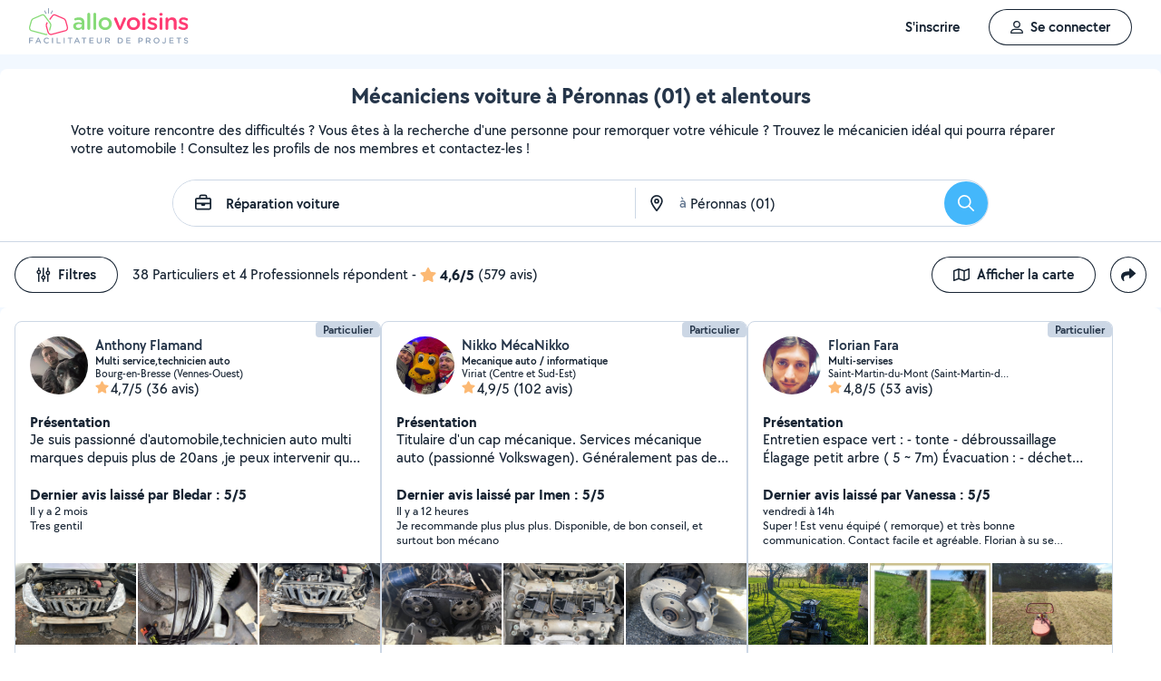

--- FILE ---
content_type: text/html; charset=UTF-8
request_url: https://www.allovoisins.com/v/reparation-voiture/peronnas
body_size: 41036
content:
<!DOCTYPE html>
<html lang="fr-FR">
<head>
    <meta charset="UTF-8">

    <!-- Didomi -->
<script>window.gdprAppliesGlobally=true;(function(){function a(e){if(!window.frames[e]){if(document.body&&document.body.firstChild){var t=document.body;var n=document.createElement("iframe");n.style.display="none";n.name=e;n.title=e;t.insertBefore(n,t.firstChild)}
    else{setTimeout(function(){a(e)},5)}}}function e(n,r,o,c,s){function e(e,t,n,a){if(typeof n!=="function"){return}if(!window[r]){window[r]=[]}var i=false;if(s){i=s(e,t,n)}if(!i){window[r].push({command:e,parameter:t,callback:n,version:a})}}e.stub=true;function t(a){if(!window[n]||window[n].stub!==true){return}if(!a.data){return}
        var i=typeof a.data==="string";var e;try{e=i?JSON.parse(a.data):a.data}catch(t){return}if(e[o]){var r=e[o];window[n](r.command,r.parameter,function(e,t){var n={};n[c]={returnValue:e,success:t,callId:r.callId};a.source.postMessage(i?JSON.stringify(n):n,"*")},r.version)}}
        if(typeof window[n]!=="function"){window[n]=e;if(window.addEventListener){window.addEventListener("message",t,false)}else{window.attachEvent("onmessage",t)}}}e("__tcfapi","__tcfapiBuffer","__tcfapiCall","__tcfapiReturn");a("__tcfapiLocator");(function(e){
        var t=document.createElement("script");t.id="spcloader";t.type="text/javascript";t.async=true;t.src="https://sdk.privacy-center.org/"+e+"/loader.js?target="+document.location.hostname;t.charset="utf-8";var n=document.getElementsByTagName("script")[0];n.parentNode.insertBefore(t,n)})("3beb83b3-b225-49c6-924d-90c480c7bab6")})();</script>
    
<script>
window.dataLayer = window.dataLayer || [];
</script>
<!-- Google Tag Manager -->
<script>
    (function(w,d,s,l,i){w[l]=w[l]||[];w[l].push({'gtm.start':
    new Date().getTime(),event:'gtm.js'});var f=d.getElementsByTagName(s)[0],
    j=d.createElement(s),dl=l!='dataLayer'?'&l='+l:'';j.async=true;j.src=
    'https://sst.allovoisins.com/ze16wbarqyu34qy.js?awl='+i.replace(/^GTM-/, '')+dl;f.parentNode.insertBefore(j,f);
    })(window,document,'script','dataLayer','GTM-WN2SZ68');
</script>
<!-- End Google Tag Manager -->

    <base href="https://www.allovoisins.com/">

    <title>Réparation voiture à Péronnas (01) - AlloVoisins</title>
	<meta property="fb:app_id" content="510588998981501">
	<meta http-equiv="Permissions-Policy" content="camera=(), microphone=()">
	<meta name="viewport" content="width=device-width, height=device-height, initial-scale=1, maximum-scale=5">
	<meta name="author" content="AlloVoisins">
	<meta name="google-play-app" content="app-id=ziapps.ilokyou">
	<meta name="apple-itunes-app" content="app-id=631402465">
	<meta name="msapplication-config" content="none"/>
	<meta name="description" content="Trouvez rapidement un mécanicien pour réparer votre véhicule en panne. Postez votre demande en 2 clics... Trouvez rapidement le meilleur particulier ou professionnel en Réparation voiture qu'il vous faut à Péronnas (01). Postez votre demande en 2 clics ...">
	<meta name="keywords" content="AlloVoisins, demande">
	<meta name="robots" content="index,follow">
	<meta property="og:url" content="https://www.allovoisins.com/v/reparation-voiture/peronnas" >
	<meta property="og:site_name" content="AlloVoisins">
	<meta property="og:type" content="website">
	<meta property="og:title" content="Réparation voiture à Péronnas (01) - AlloVoisins">
	<meta property="og:description" content="Trouvez rapidement les Mécaniciens voiture qu'il vous faut. Des milliers de particuliers et professionnels répondent à tous vos besoins, partout...">
	<meta property="og:image" content="https://static.allovoisins.com/assets/logos/share/logo-allovoisins-og.png">
	<meta name="twitter:card" content="summary_large_image">
	<meta name="twitter:creator" content="@AlloVoisins">
	<meta name="twitter:site" content="@AlloVoisins">
	<meta name="twitter:title" content="Réparation voiture à Péronnas (01) - AlloVoisins">
	<meta name="twitter:description" content="Trouvez rapidement les Mécaniciens voiture qu'il vous faut. Des milliers de particuliers et professionnels répondent à tous vos besoins, partout en France.">
	<meta name="twitter:image" content="https://static.allovoisins.com/assets/logos/share/logo-allovoisins-og.png">
	<meta name="google-signin-scope" content="profile email">
	<meta name="google-signin-client_id" content="709712733747-j1fld3bsesnhq3jndil9ep8g606hkhij.apps.googleusercontent.com"><script type="application/ld+json">{"@context":"https:\/\/schema.org","@type":"FAQPage","mainEntity":[{"@type":"Question","name":"Comment trouver un m\u00e9canicien voiture \u00e0 P\u00e9ronnas ?","acceptedAnswer":{"@type":"Answer","text":"<p>Vous cherchez un m\u00e9canicien voiture pr\u00e8s de chez vous ? S\u00e9lectionnez directement les offreurs de votre choix ou postez votre demande aupr\u00e8s de tous les membres \u00e0 proximit\u00e9 de votre localisation. AlloVoisins vous met en relation avec tous les m\u00e9caniciens voiture, professionnels et particuliers, \u00e0 P\u00e9ronnas, capables de vous r\u00e9pondre rapidement.<\/p>\n                    <p>C\u2019est gratuit, simple et rapide pour r\u00e9aliser tous vos projets !<\/p><a href=\"https:\/\/www.allovoisins.com\/v\/reparation-voiture\/peronnas\">Voir les meilleurs m\u00e9caniciens voiture<\/a>"}},{"@type":"Question","name":"Comment bien choisir un m\u00e9canicien voiture \u00e0 P\u00e9ronnas ?","acceptedAnswer":{"@type":"Answer","text":"<p>Voici nos conseils :<\/p>\n                    <p>- Indiquez votre besoin en quelques secondes : quel service recherchez-vous ? Est-ce urgent ? Quel type de prestataire, particulier ou professionnel, souhaitez-vous  ? <\/p>\n                    <p>- Consultez la liste de tous les m\u00e9caniciens voiture, proches de chez vous \u00e0 P\u00e9ronnas ! Sur leur profil, consultez les services propos\u00e9s, les photos de leurs r\u00e9alisations, les notes et avis laiss\u00e9s par leurs clients.<\/p>\n                    <p>- Conversez avec les offreurs depuis la messagerie AlloVoisins pour des \u00e9changes s\u00e9curis\u00e9s et efficaces.<\/p>\n                    <p>- Du contrat de prestation au paiement en ligne, en passant par la prise de rendez-vous, l\u2019\u00e9tat des lieux, les devis et les factures : utilisez nos outils gratuits \u00e0 chaque \u00e9tape de votre prestation.<\/p><a href=\"https:\/\/www.allovoisins.com\/v\/reparation-voiture\/peronnas\">Voir les meilleurs m\u00e9caniciens voiture<\/a>"}},{"@type":"Question","name":"Comment fonctionne AlloVoisins ?","acceptedAnswer":{"@type":"Answer","text":"<p>AlloVoisins c\u2019est la marketplace leader d\u00e9di\u00e9e aux prestations de services et \u00e0 la location de mat\u00e9riel, cr\u00e9\u00e9e en 2013 et pl\u00e9biscit\u00e9e aujourd\u2019hui par une communaut\u00e9 de plus de 4,5 millions de membres, dont 300 000 professionnels. <\/p>\n                   <p>Postez votre demande et trouvez proche de chez vous un particulier ou un professionnel pour r\u00e9aliser toutes vos prestations, du plus petit besoin aux plus grands projets, pour un bon rapport qualit\u00e9\/prix.<\/p>\n                   <p>Facilitez votre quotidien en 3 \u00e9tapes :<\/p>\n                   <p>1. Postez votre demande : indiquez votre besoin en quelques secondes.<\/p>\n                   <p>2. Recevez des r\u00e9ponses d\u2019offreurs particuliers et professionnels en quelques minutes.<\/p>\n                   <p>3. Echangez avec les offreurs depuis la messagerie priv\u00e9e et s\u00e9curis\u00e9e et faites votre choix !<\/p><\/ol>\n                   <p>C\u2019est gratuit et sans commission !<\/p>\n                   <br>\n                   <p>AlloVoisins partout en France : 35 000 communes repr\u00e9sent\u00e9es sur AlloVoisins, du plus petit village \u00e0 la plus grande ville, trouvez un membre \u00e0 proximit\u00e9 de chez vous !<\/p>\n                   <p>Efficace : Une demande post\u00e9e toutes les 10 secondes, 3.6 millions de demandes post\u00e9es par an<\/p>\n                   <p>G\u00e9n\u00e9raliste : 1 250 types de besoins diff\u00e9rents, tout est possible sur AlloVoisins, du plus petit besoin aux plus grands projets.<\/p>\n                   <p>Rapide : 10 minutes pour recevoir une premi\u00e8re r\u00e9ponse \u00e0 votre demande<\/p>\n                   <p>Qualit\u00e9 \/ prix : 4 membres AlloVoisins sur 5* indiquent qu\u2019AlloVoisins propose un bon rapport qualit\u00e9\/prix<\/p>\n                   <p><i>* Donn\u00e9es issues d\u2019une enqu\u00eate AlloVoisins r\u00e9alis\u00e9e sur un \u00e9chantillon de 5 671 personnes interrog\u00e9es (F\u00e9vrier 2024)<\/i><\/p><a href=\"https:\/\/www.allovoisins.com\/comment-ca-marche\">En savoir plus<\/a>"}},{"@type":"Question","name":"Vous cherchez un m\u00e9canicien voiture en urgence ?","acceptedAnswer":{"@type":"Answer","text":"<p>Sur AlloVoisins, seulement 10 minutes pour recevoir une premi\u00e8re r\u00e9ponse \u00e0 votre demande. Postez votre demande et trouvez en quelques minutes un membre de confiance, autour de chez vous, pour votre besoin urgent de r\u00e9paration voiture <\/p>\n                    <p>Consultez les profils des membres, professionnels ou particuliers, qui vous ont contact\u00e9. Pr\u00e9sentation, photos de r\u00e9alisation, expertises, avis : trouvez l'offreur id\u00e9al, adapt\u00e9 \u00e0 votre demande et \u00e0 votre budget.<\/p>\n                    <p>Conversez ensemble depuis la messagerie AlloVoisins pour des \u00e9changes s\u00e9curis\u00e9s et efficaces gr\u00e2ce aux outils int\u00e9gr\u00e9s.<\/p><a href=\"https:\/\/www.allovoisins.com\/v\/reparation-voiture\/peronnas\">Trouver un M\u00e9canicien voiture en urgence<\/a>"}},{"@type":"Question","name":"Est-ce que AlloVoisins est gratuit ?","acceptedAnswer":{"@type":"Answer","text":"<p>Absolument ! AlloVoisins est un service enti\u00e8rement gratuit et sans aucune commission pour tout utilisateur cherchant un membre, qu\u2019il soit professionnel ou particulier, pour une prestation de service ou une location de mat\u00e9riel. Payez uniquement le prix de la prestation, fix\u00e9 par vous, demandeur, et l\u2019offreur.<\/p>\n                    <p>Vous pouvez r\u00e9aliser le paiement en ligne de la prestation directement sur AlloVoisins, sans aucune commission ni frais bancaires.<\/p><a href=\"https:\/\/www.allovoisins.com\/comment-ca-marche\">En savoir plus<\/a>"}}]}</script><script type="application/ld+json">{"@context":"https:\/\/schema.org","@type":"BreadcrumbList","itemListElement":[{"@type":"ListItem","position":1,"name":"Home","item":"https:\/\/www.allovoisins.com\/https:\/\/www.allovoisins.com\/"},{"@type":"ListItem","position":2,"name":"Prestations de services","item":"https:\/\/www.allovoisins.com\/https:\/\/www.allovoisins.com\/liste-services"},{"@type":"ListItem","position":3,"name":"M\u00e9caniciens voiture","item":"https:\/\/www.allovoisins.com\/v\/reparation-voiture"},{"@type":"ListItem","position":4,"name":"Ain","item":"https:\/\/www.allovoisins.com\/v\/reparation-voiture\/ain-01"},{"@type":"ListItem","position":5,"name":"P\u00e9ronnas","item":"https:\/\/www.allovoisins.com\/v\/reparation-voiture\/peronnas"}]}</script><script type="application/ld+json">{"@context":"https:\/\/schema.org","@type":"Product","name":"M\u00e9caniciens voiture - P\u00e9ronnas","description":"Trouvez rapidement le meilleur particulier ou professionnel en R\u00e9paration voiture qu'il vous faut \u00e0 P\u00e9ronnas (01). Postez votre demande en 2 clics ...","sku":"15955827","url":"https:\/\/www.allovoisins.com\/v\/reparation-voiture\/peronnas","image":"https:\/\/static.allovoisins.com\/images\/doc\/branding\/new_logo\/logo-baseline.svg","brand":{"@context":"https:\/\/schema.org","@type":"Brand","name":"AlloVoisins"},"aggregateRating":{"@type":"AggregateRating","ratingValue":"4.6","reviewCount":"579","bestRating":5,"worstRating":0}}</script>
    
    <link rel="canonical" href="https://www.allovoisins.com/v/reparation-voiture/peronnas" /><link rel="shortcut icon" type="image/x-icon" href="https://static.allovoisins.com/favicon.ico?dec987de38e070cfb3a68095fd23aa89" /><link rel="shortcut icon" type="image/png" href="https://static.allovoisins.com/favicon.png"/><link rel="apple-touch-icon" href="https://static.allovoisins.com/images/apple_touch_icone.png"><link rel='stylesheet' href='https://static.allovoisins.com/dist/css/minified_ac2a02abb5c92a9b41ac.min.css?dec987de38e070cfb3a68095fd23aa89'>
    <script>
                         localStorage.removeItem('vuex');

         if (typeof window.data == "undefined") {
             window.data = {};
         }

         window.base_url = 'https://www.allovoisins.com/';
         window.static_url = 'https://static.allovoisins.com/';
         window.maps_url = 'https://tile.allovoisins.com/styles/osm/{z}/{x}/{y}.png';

         window.user = {
             signed_in: false,
             auth_token: '',
         };

         
        let disable_facebook_connect = false;

        let AV_WIDGET_CONFIG = {
            facebookSignupEnabled: true,
            WidgetContainer: 'widget-allovoisins-modal',
            googleSignupEnabled: true,
            appleSignupEnabled: false,
            successRedirectUrl: 'https://www.allovoisins.com/'
        };

        
        
        
        
        
        
        
        
            </script>

        <script>
        window.ip = "18.188.68.173";window.geoloc_type = "";
    </script>

            <script async src="https://static.allovoisins.com/dist/js/seo_disconnected_6f360176d43721f9300d.js?dec987de38e070cfb3a68095fd23aa89"></script>
    
    
    
    <script src="https://kit.fontawesome.com/6ca443607f.js" crossorigin="anonymous"></script>
    <script src="https://static.allovoisins.com/dist/js/tracking_helpers_8d606ce0b23722be7165.js?dec987de38e070cfb3a68095fd23aa89"></script>
</head>
<body class="not_logged is_loading page_seo">
<input type="hidden" name="csrf_token" value="c9ac8cebd8181ac9a916433069e1a1cb"/>


<script>
    document.addEventListener('DOMContentLoaded', () => {
            document.body.appendChild(document.createElement('script')).src = "https://static.allovoisins.com/dist/js/seo_vue_modal_container_381d30e2484199819a49.js?dec987de38e070cfb3a68095fd23aa89";
    })
</script>

<div class="ily-main-container">
    <div id="menubar" class="menubar">
    <div id="menubar--layout" class="menubar--container pd-hz-xl">
        <div id="menubar__logo" class="menubar__logo inactive">
            <a href="https://www.allovoisins.com/" title="AlloVoisins - Marketplace de prestations de services et de location de matériel">
                                    <img
                        src="https://static.allovoisins.com/assets/logos/part/logo-allovoisins-baseline.svg"
                        alt="AlloVoisins - Marketplace de prestations de services et de location de matériel"
                        class="menubar__logoPicture"
                        width="180px"
                        height="40px">
                            </a>
                    </div>

        <nav class="menubar__navWrapper">
            <ul class="menubar__navList">
                                    <li id="menubar-burger-sign-up" class="menubar__navItem hide-mobile-tablet">
                                                    <button
                                data-mtm-category="inscription"
                                data-mtm-action="clic"
                                data-widget="onboarding"
                                class="btn btn--white btn--medium"
                                type="button">
                                    <span>S'inscrire</span>
                            </button>
                                            </li>
                    <li id="menubar-burger-sign-in" class="menubar__navItem hide-mobile-tablet mg-left-s">
                        <button class="btn btn--medium btn--dark btn--ghost flex flex-vertical-center flex-center"
                                data-mtm-category="connexion"
                                data-mtm-action="clic"
                                data-widget="signin">
                            <svg class="mg-right-s" width="14" height="16">
                                <use href="https://www.allovoisins.com/dist/assets/sprite-disconnected.svg#regular-user"></use>
                            </svg>
                            <span>Se connecter</span>
                        </button>
                    </li>
                            </ul>
        </nav>

                    <div id="menubar__mobileNav" class="menubar__mobileNav bg-neutral-00">
                <div class="menubar__mobileNavActions">
                    <svg id="menubar__mobileActionDropdown"
                         class="menubar__mobileNavAction menubar__mobileActionDropdown mg-left-l">
                        <use href="https://www.allovoisins.com/dist/assets/sprite-disconnected.svg#regular-bars"></use>
                    </svg>
                </div>
            </div>
                <div id="menubar__mobileNavDropdown" class="menubar__mobileNavDropdown">
            <ul class="menubar__navListMobile pd-xl">
                                    <li class="menubar__navItem"><a class="pd-vt-s" href="https://www.allovoisins.com/">Accueil</a></li>
                                                    <li class="menubar__navItem">
                        <button class="pd-vt-s text-left pointer"
                                data-mtm-category="inscription"
                                data-mtm-action="clic"
                                data-widget="onboarding"
                                style="padding-left: 0 !important;">
                            <span>Inscription</span>
                        </button>
                    </li>
                    <li class="menubar__navItem">
                        <button class="flex flex-vertical-center pd-vt-s text-left pointer"
                                data-mtm-category="connexion"
                                data-mtm-action="clic"
                                data-widget="signin"
                                style="padding-left: 0 !important;">
                            <svg class="mg-right-s" width="14" height="16">
                                <use href="https://www.allovoisins.com/dist/assets/sprite-disconnected.svg#regular-user"></use>
                            </svg>
                            <span>Connexion</span>
                        </button>
                    </li>
                            </ul>
        </div>
    </div>
</div>

<script>
    if (document.readyState !== "loading") {
        runMenubarOnStart();
    } else {
        document.addEventListener("DOMContentLoaded", () => {
            runMenubarOnStart();
        });
    }

    const setLoaderInCTA = (button) => {
        button.classList.add('is-loading');
        button.classList.add('unclickable');

        Array.from(button.children).forEach((el) => {
            el.style.opacity = '0';
        });

        const spinner = button.querySelector('.spinner');
        if (!spinner) {
            const newSpinner = document.createElement('span');
            newSpinner.style.position = 'absolute';
            newSpinner.className = 'spinner';

            button.appendChild(newSpinner);
        } else {
            spinner.style.opacity = '1';
        }
    };

    function runMenubarOnStart() {
        window.isWidgetNotInitiatedYet = true;

        const widgetElements = document.querySelectorAll('[data-widget]');
        widgetElements.forEach((el) => {
            el.addEventListener('click', () => {
                setLoaderInCTA(el);

                // Flag it as clicked to get it in widgetOnboarding if script is not loaded yet
                if (window.isWidgetNotInitiatedYet && !el.getAttribute('data-widget-clicked')) {
                    el.setAttribute('data-widget-clicked', 'true');
                }
            })
        });


        const mobileActionDropdown = document.getElementById('menubar__mobileActionDropdown');
        if (mobileActionDropdown) {
            mobileActionDropdown.addEventListener('click', function (){
                document.getElementById('menubar__mobileNavDropdown').classList.toggle('menubar_active')
            })
        }

        window.addEventListener("resize", function() {
          const viewportWidth = window.innerWidth || document.documentElement.clientWidth;

          if (viewportWidth > 992) {
            document.body.style.overflowY = "";
            document.body.style.position = "";
          }
        });
    }
</script>
    <div id="mobile_menu_overlay"></div>

    <div id="js_vue_modal_container">
        <seo-sharing></seo-sharing>
        <unable-to-connect></unable-to-connect>
    </div>

    <div id="fb-root"></div>
<div class="bg-neutral-10 full-width relative seo-listing">
    <div class="container-listing-seo container-intro bg-neutral-00 text-center br-top-s pd border--bottom">
        <div class="flex flex-start flex-space-between pd-bottom">
            <h1 class="title-seo-h1 text-center full-width">Mécaniciens voiture à Péronnas (01) et alentours</h1>
            <div id="js-sub-menu" class="hide-laptop-desktop-widescreen">
                <seo-sub-menu>
                    <div class="js_open_sub_menu">
                        <svg width="4" height="16" class="text-neutral-100">
                            <use
                                href="https://www.allovoisins.com/dist/assets/sprite-disconnected.svg#solid-ellipsis-vertical"></use>
                        </svg>
                    </div>
                </seo-sub-menu>
            </div>
        </div>
        <p class="text-container-intro mg-auto text-left mg-bottom-l text-16 hide-mobile-tablet">Votre voiture rencontre des difficultés ? Vous êtes à la recherche d'une personne pour remorquer votre véhicule ? Trouvez le mécanicien idéal qui pourra réparer votre automobile ! Consultez les profils de nos membres et contactez-les ! </p>
        <p class="text-container-intro mg-auto text-left mg-bottom-l text-16 hide-desktop">Trouvez le mécanicien idéal qui pourra réparer votre automobile ! Consultez les profils de nos membres et contactez-les ! </p>
                <form id="js-form-neighbors-search" method="get" class="container-search text-center flex flex-vertical-center flex-space-between bg-white hide-mobile-tablet">
            <label
                 id="autocomplete-search-category"
                 class="search-input search-input-category flex flex-vertical-center relative bg-white pd-left-l pointer">
                <span id="search-input-category-icon" class="pd-right">
                    <svg width="18" height="18" class="search-mobile-icon text-neutral-100">
                        <use
                            href="https://www.allovoisins.com/dist/assets/sprite-disconnected.svg#regular-briefcase"></use>
                    </svg>
                    <span class="iconav iconav-loading" style="display: none;"></span>
                </span>
                <input type="text" name="category_autocomplete" class="category-input semibold" placeholder="Métier, Catégorie, Prestation, ..." value="Réparation voiture">
            </label>
            <label
                 id="autocomplete-search-city"
                 class="search-input search-input-city flex flex-vertical-center relative bg-white pointer">
                <span id="search-input-city-icon" class="flex flex-vertical-center pd-hz-xs">
                    <svg width="18" height="18" class="search-mobile-icon text-neutral-100">
                        <use
                            href="https://www.allovoisins.com/dist/assets/sprite-disconnected.svg#regular-location-dot"></use>
                    </svg>
                    <span class="iconav iconav-loading" style="display: none; width: 18px"></span>
                    <span class="text-16 mg-left">à</span>
                </span>
                <input type="text" name="district_autocomplete" placeholder="Ex : Paris"  value="Péronnas (01)">
            </label>
            <button type="submit" class="btn btn--blue btn--large btn--rounded pointer flex-no-shrink">
                <svg width="18" height="18" class="text-neutral-00">
                    <use
                        href="https://www.allovoisins.com/dist/assets/sprite-disconnected.svg#regular-magnifying-glass"></use>
                </svg>
                <span class="sr-only">Rechercher</span>
            </button>
        </form>

        <div id="av-seo-search-popup" class="hide-laptop-desktop-widescreen">
            <seo-search-popup category_name="Réparation voiture"
                              district_name="Péronnas (01)"
                              :category_id="159"
                              :district_id="55827">
                <div class="js_open_search_popup js-form-neighbors-search-mobile flex flex-vertical-center flex-space-between border--neutral-30 br-xxl">
                    <div class="search-input search-input-category flex flex-column relative pd-left-l pointer">
                        <p class="text-16 semibold text-left">Réparation voiture</p>
                        <p class="text-11 text-neutral-60 text-left">à Péronnas (01)</p>
                    </div>

                    <button type="submit" class="btn btn--blue btn--large btn--rounded pointer flex-no-shrink">
                        <svg width="18" height="18" class="text-neutral-00">
                            <use
                                href="https://www.allovoisins.com/dist/assets/sprite-disconnected.svg#regular-magnifying-glass"></use>
                        </svg>
                        <span class="sr-only">Rechercher</span>
                    </button>
                </div>
            </seo-search-popup>
        </div>
    </div>
    
        <div class="container-listing-seo listing-filters flex flex-space-between bg-neutral-00 pd">
        <div class="flex flex-vertical-center">
            <div id="av-seo-filter">
                <seo-filters pro_filter="" :listing_part_count="38" :listing_pro_count="4">
                    <button
                        class="js_open_seo_filters btn btn--cancel btn--ghost btn--medium mg-right hide-mobile-tablet">
                        <svg width="16" height="18" class="text-neutral-100 mg-right-s">
                            <use
                                href="https://www.allovoisins.com/dist/assets/sprite-disconnected.svg#regular-sliders-up"></use>
                        </svg>
                        <span>Filtres</span>
                    </button>
                </seo-filters>
            </div>
            <div class="flex flex-vertical-center flex-wrap">
                <p>38 Particuliers et 4 Professionnels répondent</p>
                <p class="flex flex-vertical-center flex-wrap">&nbsp-<svg width="18" height="16" class="text-yellow mg-hz-xs">
                    <use
                        href="https://www.allovoisins.com/dist/assets/sprite-disconnected.svg#solid-star"></use>
                </svg><span class="bold mg-right-xs">4,6/5</span><span>(579 avis)</span></p>
            </div>
        </div>
        <div class="flex flex-vertical-center">
                            <button type="button" class="js_open_map_listing desktop btn btn--cancel btn--ghost btn--medium mg-right hide-mobile-tablet"
                    data-mtm
                    data-mtm-category="seo_map_listing"
                    data-mtm-action="ouverture_carte">
                    <svg width="18" height="16" class="text-neutral-100 mg-right-s">
                        <use
                            href="https://www.allovoisins.com/dist/assets/sprite-disconnected.svg#regular-map"></use>
                    </svg>
                    <span>Afficher la carte</span>
                </button>
                        <button
                class="js_open_seo_sharing btn btn--cancel btn--ghost btn--medium btn--rounded hide-mobile-tablet">
                <svg width="16" height="16" class="text-neutral-100">
                    <use
                        href="https://www.allovoisins.com/dist/assets/sprite-disconnected.svg#solid-share"></use>
                </svg>
            </button>
        </div>
    </div>
    
    <div
        class="js_hide_when_map_opened container-listing-seo wrapper-listing flex flex-space-between relative bg-neutral-00 br-s pd-top-space-1">
        <div class="container-listing flex flex-gap-hz flex-gap-vt-xs flex-wrap full-width relative pd-hz">
                                                    
                                        <div class="user-card">
                                                            <div class="full-width" style="height:14px;"></div>
                                                        <div id="282297"
                                 onclick="open_profile('https://www.allovoisins.com/p/anthonyflamand')"
                                 class="border--neutral-20 bg-white br-s relative flex flex-column flex-space-between overflow-hidden pointer">
                                <div class="user-card-content relative flex flex-column flex-space-between full-height">
                                    
                                    <div class="absolute absolute-top absolute-right">
                                                                                                                        <span class="badge badge--small badge--light-grey">Particulier</span>
                                        
                                    </div>
                                    <div
                                        class="user-card-header pd flex flex-wrap flex-space-between flex-vertical-center">
                                        <div class="user-infos flex full-width"
                                             data-score="78">
                                            <div class="user-card-avatar mg-right-s relative flex-no-shrink">
                                                <img
                                                    src="https://static.allovoisins.com/uploads/u/avatars/e/3/8/e381890cc0_282297_m.jpg"
                                                    alt="avatar"
                                                    loading="lazy"
                                                    class="user-avatar">
                                                                                            </div>
                                            <div class="user-card-infos flex flex-column overflow-hidden">
                                                                                                <a href="https://www.allovoisins.com/p/anthonyflamand"
                                                   onclick="open_profile('https://www.allovoisins.com/p/anthonyflamand')"
                                                   class="text-16 semibold cut-text">
                                                    <span>Anthony Flamand</span>
                                                </a>
                                                                                                <p class="text-12 semibold cut-text">Multi service,technicien auto</p>
                                                <p class="text-12 cut-text">Bourg-en-Bresse (Vennes-Ouest)</p>
                                                <p class="text-16 flex flex-vertical-center"
                                                   onclick="open_profile('https://www.allovoisins.com/p/anthonyflamand', '#avis')">
                                                    <span
                                                        class="average-ranking text-neutral-100"><svg class="text-yellow" width="15" height="14"><use href="https://www.allovoisins.com/dist/assets/sprite-disconnected.svg#solid-star"></use></svg><span class="mg-left-xxs">4,7/5</span></span>&nbsp;
                                                                                                        <span>(36 avis)</span>
                                                                                                    </p>
                                            </div>
                                        </div>
                                        <div class="user-card-presentation relative mg-vt">
                                            <p class="text-16 bold">Présentation</p>
                                            <div class="flex flex-space-between">
                                                <p class="text-16 presentation-text relative break-word overflow-hidden">Je suis passionné d'automobile,technicien auto multi marques depuis plus de 20ans ,je peux intervenir que sa soit pour un diagnostic valise professionnel,test batterie ,alternateur,électronique ou mécanique.nettoyage auto esthétique ,réparation agrafe à chaud carrosserie ,nettoyage fap professionnel,rénovation phare,préparation au ct +ct etc. Réparation outil électroportatif ect.. (multiservice) pour plus d'information appeler moi plus simple et plus rapide ! Je reste disponible facilement pour les dépannages par</p>
                                            </div>
                                        </div>

                                        <div class="user-card-latest-rating">
                                            <div class="flex flex-space-beteen">
                                                <p class="col flex-wrap">
                                                                                                        <span class="bold">Dernier avis laissé par Bledar : 5/5</span>
                                                    <span class="block break text-13">Il y a 2 mois</span>
                                                                                                    </p>
                                            </div>
                                                                                        <div class="flex flex-space-between">
                                                <p class="comment-text break-word text-13">Tres gentil </p>
                                            </div>
                                                                                    </div>
                                    </div>

                                    <div
                                        class="user-card-body full-height ">
                                        <div class="user-card-photos flex flex-center"
                                             onclick="open_profile('https://www.allovoisins.com/p/anthonyflamand', '#photos')"
                                             id="js_lightgallery_seo_282297">
                                                                                                                                    <div class="js_lightgallery__item photo-container text-neutral-00">
                                                <img
                                                    src="https://static.allovoisins.com/uploads/u/galleries/0/2/b/02b74a44cf_1756970_s.jpg"
                                                    alt="Photo de galerie - Montage optiques neuf après réparation faisceaux"
                                                    loading="lazy"
                                                    width="140"
                                                    height="90"/>
                                            </div>
                                                                                                                                                                                <div class="js_lightgallery__item photo-container text-neutral-00">
                                                <img
                                                    src="https://static.allovoisins.com/uploads/u/galleries/d/2/8/d28a1c0fc6_1756967_s.jpg"
                                                    alt="Photo de galerie - Faisceau optique avs "
                                                    loading="lazy"
                                                    width="140"
                                                    height="90"/>
                                            </div>
                                                                                                                                                                                <div class="js_lightgallery__item photo-container text-neutral-00">
                                                <img
                                                    src="https://static.allovoisins.com/uploads/u/galleries/b/2/3/b23a657053_1756965_s.jpg"
                                                    alt="Photo de galerie - Réparation faisceaux optiques avs"
                                                    loading="lazy"
                                                    width="140"
                                                    height="90"/>
                                            </div>
                                                                                                                                </div>
                                                                                <div class="user-card-hashtags pd flex flex-space-between">
                                                                                        <span
                                                class="badge badge--lighter-grey text-12 mg-right-s semibold flex-no-shrink">Réparation de voiture</span>
                                                                                        <span
                                                class="badge badge--lighter-grey text-12 mg-right-s semibold truncate-all-1">Mise à niveau d'huile</span>
                                                                                    </div>
                                                                            </div>
                                </div>

                                                                <div class="user-card-footer text-center full-width flex flex-center mg-bottom">
                                    <button type="button"
                                            onclick="open_profile('https://www.allovoisins.com/p/anthonyflamand')"
                                            class="btn btn--dark btn--ghost btn--medium mg-right-s">
                                        <span>Voir le profil</span>
                                    </button>
                                    <button
                                        type="button"
                                        class="btn btn--dark btn--medium mg-right-s open-private-search"
                                        data-user_id="282297"
                                        data-object_id="5427"
                                        data-category_id="159"
                                        data-category_type="2"
                                        data-user_display_name="Anthony"
                                        data-from-context="seo_listing"
                                        data-user_avatar_url="https://static.allovoisins.com/uploads/u/avatars/e/3/8/e381890cc0_282297_s.jpg"
                                    >
                                        <svg width="18" height="18" class="mg-right-xs text-neutral-00">
                                            <use
                                                href="https://www.allovoisins.com/dist/assets/sprite-disconnected.svg#regular-comment-dots"></use>
                                        </svg>
                                        <span>Contacter</span>
                                    </button>
                                </div>
                                                            </div>
                        </div>
                                                    
                                        <div class="user-card">
                                                            <div class="full-width" style="height:14px;"></div>
                                                        <div id="34633"
                                 onclick="open_profile('https://www.allovoisins.com/p/nikkomecanikko')"
                                 class="border--neutral-20 bg-white br-s relative flex flex-column flex-space-between overflow-hidden pointer">
                                <div class="user-card-content relative flex flex-column flex-space-between full-height">
                                    
                                    <div class="absolute absolute-top absolute-right">
                                                                                                                        <span class="badge badge--small badge--light-grey">Particulier</span>
                                        
                                    </div>
                                    <div
                                        class="user-card-header pd flex flex-wrap flex-space-between flex-vertical-center">
                                        <div class="user-infos flex full-width"
                                             data-score="99">
                                            <div class="user-card-avatar mg-right-s relative flex-no-shrink">
                                                <img
                                                    src="https://static.allovoisins.com/uploads/u/avatars/4/3/9/439c2b5dad_34633_m.jpg"
                                                    alt="avatar"
                                                    loading="lazy"
                                                    class="user-avatar">
                                                                                            </div>
                                            <div class="user-card-infos flex flex-column overflow-hidden">
                                                                                                <a href="https://www.allovoisins.com/p/nikkomecanikko"
                                                   onclick="open_profile('https://www.allovoisins.com/p/nikkomecanikko')"
                                                   class="text-16 semibold cut-text">
                                                    <span>Nikko MécaNikko</span>
                                                </a>
                                                                                                <p class="text-12 semibold cut-text">Mecanique auto / informatique</p>
                                                <p class="text-12 cut-text">Viriat (Centre et Sud-Est)</p>
                                                <p class="text-16 flex flex-vertical-center"
                                                   onclick="open_profile('https://www.allovoisins.com/p/nikkomecanikko', '#avis')">
                                                    <span
                                                        class="average-ranking text-neutral-100"><svg class="text-yellow" width="15" height="14"><use href="https://www.allovoisins.com/dist/assets/sprite-disconnected.svg#solid-star"></use></svg><span class="mg-left-xxs">4,9/5</span></span>&nbsp;
                                                                                                        <span>(102 avis)</span>
                                                                                                    </p>
                                            </div>
                                        </div>
                                        <div class="user-card-presentation relative mg-vt">
                                            <p class="text-16 bold">Présentation</p>
                                            <div class="flex flex-space-between">
                                                <p class="text-16 presentation-text relative break-word overflow-hidden">Titulaire d'un cap mécanique. 
Services mécanique auto (passionné Volkswagen).
Généralement pas de déplacement en mécanique.
Dépannage informatique.
Diagnostique auto via valise professionnelle.
Travail soigné et dans les règles.
Je suis transparent avec les personnes.
Contact téléphonique préférable ou mecanikko .com</p>
                                            </div>
                                        </div>

                                        <div class="user-card-latest-rating">
                                            <div class="flex flex-space-beteen">
                                                <p class="col flex-wrap">
                                                                                                        <span class="bold">Dernier avis laissé par Imen : 5/5</span>
                                                    <span class="block break text-13">Il y a 12 heures</span>
                                                                                                    </p>
                                            </div>
                                                                                        <div class="flex flex-space-between">
                                                <p class="comment-text break-word text-13">Je recommande plus plus plus. Disponible, de bon conseil, et surtout bon mécano</p>
                                            </div>
                                                                                    </div>
                                    </div>

                                    <div
                                        class="user-card-body full-height ">
                                        <div class="user-card-photos flex flex-center"
                                             onclick="open_profile('https://www.allovoisins.com/p/nikkomecanikko', '#photos')"
                                             id="js_lightgallery_seo_34633">
                                                                                                                                    <div class="js_lightgallery__item photo-container text-neutral-00">
                                                <img
                                                    src="https://static.allovoisins.com/uploads/u/galleries/d/7/7/d774d91028_971691_s.jpg"
                                                    alt="Photo de galerie - Distribution 1.9d"
                                                    loading="lazy"
                                                    width="140"
                                                    height="90"/>
                                            </div>
                                                                                                                                                                                <div class="js_lightgallery__item photo-container text-neutral-00">
                                                <img
                                                    src="https://static.allovoisins.com/uploads/u/galleries/a/7/e/a7e147cec1_971693_s.jpg"
                                                    alt="Photo de galerie - Bougies + bobines"
                                                    loading="lazy"
                                                    width="140"
                                                    height="90"/>
                                            </div>
                                                                                                                                                                                <div class="js_lightgallery__item photo-container text-neutral-00">
                                                <img
                                                    src="https://static.allovoisins.com/uploads/u/galleries/7/1/5/71541f2664_971694_s.jpg"
                                                    alt="Photo de galerie - Changement étrier disques plaquettes"
                                                    loading="lazy"
                                                    width="140"
                                                    height="90"/>
                                            </div>
                                                                                                                                </div>
                                                                                <div class="user-card-hashtags pd flex flex-space-between">
                                                                                        <span
                                                class="badge badge--lighter-grey text-12 mg-right-s semibold flex-no-shrink">Réparation de voiture</span>
                                                                                        <span
                                                class="badge badge--lighter-grey text-12 mg-right-s semibold truncate-all-1">Vidange de voiture</span>
                                                                                    </div>
                                                                            </div>
                                </div>

                                                                <div class="user-card-footer text-center full-width flex flex-center mg-bottom">
                                    <button type="button"
                                            onclick="open_profile('https://www.allovoisins.com/p/nikkomecanikko')"
                                            class="btn btn--dark btn--ghost btn--medium mg-right-s">
                                        <span>Voir le profil</span>
                                    </button>
                                    <button
                                        type="button"
                                        class="btn btn--dark btn--medium mg-right-s open-private-search"
                                        data-user_id="34633"
                                        data-object_id="5427"
                                        data-category_id="159"
                                        data-category_type="2"
                                        data-user_display_name="Nikko"
                                        data-from-context="seo_listing"
                                        data-user_avatar_url="https://static.allovoisins.com/uploads/u/avatars/4/3/9/439c2b5dad_34633_s.jpg"
                                    >
                                        <svg width="18" height="18" class="mg-right-xs text-neutral-00">
                                            <use
                                                href="https://www.allovoisins.com/dist/assets/sprite-disconnected.svg#regular-comment-dots"></use>
                                        </svg>
                                        <span>Contacter</span>
                                    </button>
                                </div>
                                                            </div>
                        </div>
                                                    
                                        <div class="user-card">
                                                            <div class="full-width" style="height:14px;"></div>
                                                        <div id="4306351"
                                 onclick="open_profile('https://www.allovoisins.com/p/florianfara')"
                                 class="border--neutral-20 bg-white br-s relative flex flex-column flex-space-between overflow-hidden pointer">
                                <div class="user-card-content relative flex flex-column flex-space-between full-height">
                                    
                                    <div class="absolute absolute-top absolute-right">
                                                                                                                        <span class="badge badge--small badge--light-grey">Particulier</span>
                                        
                                    </div>
                                    <div
                                        class="user-card-header pd flex flex-wrap flex-space-between flex-vertical-center">
                                        <div class="user-infos flex full-width"
                                             data-score="71">
                                            <div class="user-card-avatar mg-right-s relative flex-no-shrink">
                                                <img
                                                    src="https://static.allovoisins.com/uploads/u/avatars/3/e/e/3ee65cf5de_4306351_m.jpg"
                                                    alt="avatar"
                                                    loading="lazy"
                                                    class="user-avatar">
                                                                                            </div>
                                            <div class="user-card-infos flex flex-column overflow-hidden">
                                                                                                <a href="https://www.allovoisins.com/p/florianfara"
                                                   onclick="open_profile('https://www.allovoisins.com/p/florianfara')"
                                                   class="text-16 semibold cut-text">
                                                    <span>Florian Fara</span>
                                                </a>
                                                                                                <p class="text-12 semibold cut-text">Multi-servises</p>
                                                <p class="text-12 cut-text">Saint-Martin-du-Mont (Saint-Martin-du-Mont)</p>
                                                <p class="text-16 flex flex-vertical-center"
                                                   onclick="open_profile('https://www.allovoisins.com/p/florianfara', '#avis')">
                                                    <span
                                                        class="average-ranking text-neutral-100"><svg class="text-yellow" width="15" height="14"><use href="https://www.allovoisins.com/dist/assets/sprite-disconnected.svg#solid-star"></use></svg><span class="mg-left-xxs">4,8/5</span></span>&nbsp;
                                                                                                        <span>(53 avis)</span>
                                                                                                    </p>
                                            </div>
                                        </div>
                                        <div class="user-card-presentation relative mg-vt">
                                            <p class="text-16 bold">Présentation</p>
                                            <div class="flex flex-space-between">
                                                <p class="text-16 presentation-text relative break-word overflow-hidden">Entretien espace vert :
- tonte
- débroussaillage

Élagage petit arbre ( 5 ~ 7m)

Évacuation :
- déchet vert
- gravats
- encombrant

Nettoyage ultrason :
- carburateur
- divers pièces mécaniques</p>
                                            </div>
                                        </div>

                                        <div class="user-card-latest-rating">
                                            <div class="flex flex-space-beteen">
                                                <p class="col flex-wrap">
                                                                                                        <span class="bold">Dernier avis laissé par Vanessa : 5/5</span>
                                                    <span class="block break text-13">vendredi à 14h</span>
                                                                                                    </p>
                                            </div>
                                                                                        <div class="flex flex-space-between">
                                                <p class="comment-text break-word text-13">Super ! Est venu équipé ( remorque) et très bonne communication. Contact facile et agréable. 
Florian à su se montrer à l'écoute, disponible, soucieux, serviable, efficace et rapide. 
Je recommande vivement cette personne très gentil, sympathique et très agréable. Niveau prix rapport qualité-prix top ! </p>
                                            </div>
                                                                                    </div>
                                    </div>

                                    <div
                                        class="user-card-body full-height ">
                                        <div class="user-card-photos flex flex-center"
                                             onclick="open_profile('https://www.allovoisins.com/p/florianfara', '#photos')"
                                             id="js_lightgallery_seo_4306351">
                                                                                                                                    <div class="js_lightgallery__item photo-container text-neutral-00">
                                                <img
                                                    src="https://static.allovoisins.com/uploads/u/galleries/c/d/c/cdcd4fa2dd_1466101_s.jpg"
                                                    alt="Photo de galerie - . "
                                                    loading="lazy"
                                                    width="140"
                                                    height="90"/>
                                            </div>
                                                                                                                                                                                <div class="js_lightgallery__item photo-container text-neutral-00">
                                                <img
                                                    src="https://static.allovoisins.com/uploads/u/galleries/a/1/e/a1ed505f1a_1466099_s.jpg"
                                                    alt="Photo de galerie - . "
                                                    loading="lazy"
                                                    width="140"
                                                    height="90"/>
                                            </div>
                                                                                                                                                                                <div class="js_lightgallery__item photo-container text-neutral-00">
                                                <img
                                                    src="https://static.allovoisins.com/uploads/u/galleries/f/5/0/f504afb32e_1218212_s.jpg"
                                                    alt="Photo de galerie - ."
                                                    loading="lazy"
                                                    width="140"
                                                    height="90"/>
                                            </div>
                                                                                                                                </div>
                                                                                <div class="user-card-hashtags pd flex flex-space-between">
                                                                                        <span
                                                class="badge badge--lighter-grey text-12 mg-right-s semibold flex-no-shrink">Vidange de voiture</span>
                                                                                        <span
                                                class="badge badge--lighter-grey text-12 mg-right-s semibold truncate-all-1">Mise à niveau d'huile</span>
                                                                                    </div>
                                                                            </div>
                                </div>

                                                                <div class="user-card-footer text-center full-width flex flex-center mg-bottom">
                                    <button type="button"
                                            onclick="open_profile('https://www.allovoisins.com/p/florianfara')"
                                            class="btn btn--dark btn--ghost btn--medium mg-right-s">
                                        <span>Voir le profil</span>
                                    </button>
                                    <button
                                        type="button"
                                        class="btn btn--dark btn--medium mg-right-s open-private-search"
                                        data-user_id="4306351"
                                        data-object_id="5427"
                                        data-category_id="159"
                                        data-category_type="2"
                                        data-user_display_name="Florian"
                                        data-from-context="seo_listing"
                                        data-user_avatar_url="https://static.allovoisins.com/uploads/u/avatars/3/e/e/3ee65cf5de_4306351_s.jpg"
                                    >
                                        <svg width="18" height="18" class="mg-right-xs text-neutral-00">
                                            <use
                                                href="https://www.allovoisins.com/dist/assets/sprite-disconnected.svg#regular-comment-dots"></use>
                                        </svg>
                                        <span>Contacter</span>
                                    </button>
                                </div>
                                                            </div>
                        </div>
                                                    
                                        <div class="user-card">
                                                            <div class="full-width" style="height:14px;"></div>
                                                        <div id="7069321"
                                 onclick="open_profile('https://www.allovoisins.com/p/casagom')"
                                 class="border--neutral-20 bg-white br-s relative flex flex-column flex-space-between overflow-hidden pointer">
                                <div class="user-card-content relative flex flex-column flex-space-between full-height">
                                    
                                    <div class="absolute absolute-top absolute-right">
                                                                                                                            <span class="badge badge--small badge--grape">Auto-entrepreneur</span>
                                        
                                    </div>
                                    <div
                                        class="user-card-header pd flex flex-wrap flex-space-between flex-vertical-center">
                                        <div class="user-infos flex full-width"
                                             data-score="57">
                                            <div class="user-card-avatar mg-right-s relative flex-no-shrink">
                                                <img
                                                    src="https://static.allovoisins.com/uploads/u/avatars/5/a/e/5aef7c118a_7069321_m.jpg"
                                                    alt="avatar"
                                                    loading="lazy"
                                                    class="user-avatar">
                                                                                            </div>
                                            <div class="user-card-infos flex flex-column overflow-hidden">
                                                                                                <a href="https://www.allovoisins.com/p/casagom"
                                                   onclick="open_profile('https://www.allovoisins.com/p/casagom')"
                                                   class="text-16 semibold cut-text">
                                                    <span>Guillaume Dubois (CASAGOM)</span>
                                                </a>
                                                                                                <p class="text-12 semibold cut-text">Vente de pneus montage à dom</p>
                                                <p class="text-12 cut-text">Viriat (Centre et Sud-Est)</p>
                                                <p class="text-16 flex flex-vertical-center"
                                                   onclick="open_profile('https://www.allovoisins.com/p/casagom', '#avis')">
                                                    <span
                                                        class="average-ranking text-neutral-100"><svg class="text-yellow" width="15" height="14"><use href="https://www.allovoisins.com/dist/assets/sprite-disconnected.svg#solid-star"></use></svg><span class="mg-left-xxs">1,5/5</span></span>&nbsp;
                                                                                                        <span>(2 avis)</span>
                                                                                                    </p>
                                            </div>
                                        </div>
                                        <div class="user-card-presentation relative mg-vt">
                                            <p class="text-16 bold">Présentation</p>
                                            <div class="flex flex-space-between">
                                                <p class="text-16 presentation-text relative break-word overflow-hidden">Vente et montage de pneus neufs et d'occasion à domicile</p>
                                            </div>
                                        </div>

                                        <div class="user-card-latest-rating">
                                            <div class="flex flex-space-beteen">
                                                <p class="col flex-wrap">
                                                                                                        <span class="bold">Dernier avis laissé par Ljoubomir : 2/5</span>
                                                    <span class="block break text-13">Il y a 1 mois</span>
                                                                                                    </p>
                                            </div>
                                                                                        <div class="flex flex-space-between">
                                                <p class="comment-text break-word text-13">Aucune réponse </p>
                                            </div>
                                                                                    </div>
                                    </div>

                                    <div
                                        class="user-card-body full-height ">
                                        <div class="user-card-photos flex flex-center"
                                             onclick="open_profile('https://www.allovoisins.com/p/casagom', '#photos')"
                                             id="js_lightgallery_seo_7069321">
                                                                                                                                    <div class="js_lightgallery__item photo-container text-neutral-00">
                                                <img
                                                    src="https://static.allovoisins.com/uploads/u/galleries/c/4/4/c44d65e791_1600935_s.jpg"
                                                    alt="Photo de galerie - Montage de 4 pneus slick sur jantes neuves "
                                                    loading="lazy"
                                                    width="140"
                                                    height="90"/>
                                            </div>
                                                                                                                                                                                <div class="js_lightgallery__item photo-container text-neutral-00">
                                                <img
                                                    src="https://static.allovoisins.com/uploads/u/galleries/0/a/c/0acc3587bf_1600934_s.jpg"
                                                    alt="Photo de galerie - Remplacement disques et plaquettes avant et arrière "
                                                    loading="lazy"
                                                    width="140"
                                                    height="90"/>
                                            </div>
                                                                                                                                                                                <div class="js_lightgallery__item photo-container text-neutral-00">
                                                <img
                                                    src="https://static.allovoisins.com/uploads/u/galleries/2/f/d/2fd867f93f_1600933_s.jpg"
                                                    alt="Photo de galerie - Remplacement des 4 pneus, disques et plaquettes avant et arrière "
                                                    loading="lazy"
                                                    width="140"
                                                    height="90"/>
                                            </div>
                                                                                                                                </div>
                                                                                <div class="user-card-hashtags pd flex flex-space-between">
                                                                                        <span
                                                class="badge badge--lighter-grey text-12 mg-right-s semibold flex-no-shrink">Réparation de voiture</span>
                                                                                        <span
                                                class="badge badge--lighter-grey text-12 mg-right-s semibold truncate-all-1">Changement de roue</span>
                                                                                    </div>
                                                                            </div>
                                </div>

                                                                <div class="user-card-footer text-center full-width flex flex-center mg-bottom">
                                    <button type="button"
                                            onclick="open_profile('https://www.allovoisins.com/p/casagom')"
                                            class="btn btn--dark btn--ghost btn--medium mg-right-s">
                                        <span>Voir le profil</span>
                                    </button>
                                    <button
                                        type="button"
                                        class="btn btn--dark btn--medium mg-right-s open-private-search"
                                        data-user_id="7069321"
                                        data-object_id="5427"
                                        data-category_id="159"
                                        data-category_type="2"
                                        data-user_display_name="Guillaume"
                                        data-from-context="seo_listing"
                                        data-user_avatar_url="https://static.allovoisins.com/uploads/u/avatars/5/a/e/5aef7c118a_7069321_s.jpg"
                                    >
                                        <svg width="18" height="18" class="mg-right-xs text-neutral-00">
                                            <use
                                                href="https://www.allovoisins.com/dist/assets/sprite-disconnected.svg#regular-comment-dots"></use>
                                        </svg>
                                        <span>Contacter</span>
                                    </button>
                                </div>
                                                            </div>
                        </div>
                                                    
                                        <div class="container-card text-center pd br-s flex flex-column flex-center ">
                            <h2 class="text-32 text-dark mg-bottom-l">Nos utilisateurs nous évaluent</h2>
                            <div class="flex flex-center flex-space-between block-ratings relative mg-hz-auto">
                                                                    <div class="flex flex-column flex-vertical-center text-dark text-center mg-s pointer" onClick="window.open('https://play.google.com/store/apps/details?id=ziapps.ilokyou', '_blank');">
                                        <img
                                            src="https://static.allovoisins.com/images/android_playstore.png"
                                            loading="lazy"
                                            alt="Google Play"
                                            width="130"
                                            height="40">
                                        <div class="flex flex-row flex-vertical-center mg-vt-s">
                                             <span class="average-ranking text-neutral-100 text-18 bold mg-left-xs">
                                                <svg class="text-yellow" width="15" height="14"><use href="https://www.allovoisins.com/dist/assets/sprite-disconnected.svg#solid-star"></use></svg><span class="mg-left-xxs">4,6/5</span>                                            </span>
                                        </div>
                                        <p class="text-dark text-12 link--underline mg-bottom-s">Calculé à partir de 46737 avis</p>
                                    </div>
                                                                    <div class="flex flex-column flex-vertical-center text-dark text-center mg-s pointer" onClick="window.open('https://apps.apple.com/fr/app/allovoisins/id631402465', '_blank');">
                                        <img
                                            src="https://static.allovoisins.com/images/mails/badge-app-store.png"
                                            loading="lazy"
                                            alt="App Store"
                                            width="130"
                                            height="40">
                                        <div class="flex flex-row flex-vertical-center mg-vt-s">
                                             <span class="average-ranking text-neutral-100 text-18 bold mg-left-xs">
                                                <svg class="text-yellow" width="15" height="14"><use href="https://www.allovoisins.com/dist/assets/sprite-disconnected.svg#solid-star"></use></svg><span class="mg-left-xxs">4,6/5</span>                                            </span>
                                        </div>
                                        <p class="text-dark text-12 link--underline mg-bottom-s">Calculé à partir de 66000 avis</p>
                                    </div>
                                                            </div>
                        </div>
                                                    
                                        <div class="user-card">
                                                            <div class="full-width" style="height:14px;"></div>
                                                        <div id="407456"
                                 onclick="open_profile('https://www.allovoisins.com/p/baptistebret')"
                                 class="border--neutral-20 bg-white br-s relative flex flex-column flex-space-between overflow-hidden pointer">
                                <div class="user-card-content relative flex flex-column flex-space-between full-height">
                                    
                                    <div class="absolute absolute-top absolute-right">
                                                                                                                        <span class="badge badge--small badge--light-grey">Particulier</span>
                                        
                                    </div>
                                    <div
                                        class="user-card-header pd flex flex-wrap flex-space-between flex-vertical-center">
                                        <div class="user-infos flex full-width"
                                             data-score="27">
                                            <div class="user-card-avatar mg-right-s relative flex-no-shrink">
                                                <img
                                                    src="https://static.allovoisins.com/uploads/u/avatars/d/1/b/d1b47603ed_407456_m.jpg"
                                                    alt="avatar"
                                                    loading="lazy"
                                                    class="user-avatar">
                                                                                            </div>
                                            <div class="user-card-infos flex flex-column overflow-hidden">
                                                                                                <a href="https://www.allovoisins.com/p/baptistebret"
                                                   onclick="open_profile('https://www.allovoisins.com/p/baptistebret')"
                                                   class="text-16 semibold cut-text">
                                                    <span>Baptiste Bret</span>
                                                </a>
                                                                                                <p class="text-12 semibold cut-text">Baptiste</p>
                                                <p class="text-12 cut-text">Servas (Servas)</p>
                                                <p class="text-16 flex flex-vertical-center"
                                                   onclick="open_profile('https://www.allovoisins.com/p/baptistebret', '#avis')">
                                                    <span
                                                        class="average-ranking text-neutral-100"><svg class="text-yellow" width="15" height="14"><use href="https://www.allovoisins.com/dist/assets/sprite-disconnected.svg#solid-star"></use></svg><span class="mg-left-xxs">4,9/5</span></span>&nbsp;
                                                                                                        <span>(10 avis)</span>
                                                                                                    </p>
                                            </div>
                                        </div>
                                        <div class="user-card-presentation relative mg-vt">
                                            <p class="text-16 bold">Présentation</p>
                                            <div class="flex flex-space-between">
                                                <p class="text-16 presentation-text relative break-word overflow-hidden">Aime tout ce que se rapporte au voiture.
Sympathique</p>
                                            </div>
                                        </div>

                                        <div class="user-card-latest-rating">
                                            <div class="flex flex-space-beteen">
                                                <p class="col flex-wrap">
                                                                                                        <span class="bold">Dernier avis laissé par Antonio : 5/5</span>
                                                    <span class="block break text-13">Il y a plus de 6 mois</span>
                                                                                                    </p>
                                            </div>
                                                                                        <div class="flex flex-space-between">
                                                <p class="comment-text break-word text-13">Baptiste est super top je recommande </p>
                                            </div>
                                                                                    </div>
                                    </div>

                                    <div
                                        class="user-card-body full-height ">
                                        <div class="user-card-photos flex flex-center"
                                             onclick="open_profile('https://www.allovoisins.com/p/baptistebret', '#photos')"
                                             id="js_lightgallery_seo_407456">
                                                                                                                                    <div class="js_lightgallery__item photo-container text-neutral-00">
                                                <img
                                                    src="https://static.allovoisins.com/uploads/u/galleries/c/e/9/ce9ec1b8e5_763462_s.jpg"
                                                    alt="Photo de galerie - Nettoyage siege"
                                                    loading="lazy"
                                                    width="140"
                                                    height="90"/>
                                            </div>
                                                                                                                                                                                <div class="photo-container empty"
                                                 style="background: center / cover no-repeat url(https://static.allovoisins.com/images/neighbors/offerer_card_empty_state.png)"></div>
                                                                                                                                                                                <div class="photo-container empty"
                                                 style="background: center / cover no-repeat url(https://static.allovoisins.com/images/neighbors/offerer_card_empty_state.png)"></div>
                                                                                                                                </div>
                                                                                <div class="user-card-hashtags pd flex flex-space-between">
                                                                                        <span
                                                class="badge badge--lighter-grey text-12 mg-right-s semibold flex-no-shrink">Réparation de voiture</span>
                                                                                        <span
                                                class="badge badge--lighter-grey text-12 mg-right-s semibold truncate-all-1">Changement de liquide de refroidissement</span>
                                                                                    </div>
                                                                            </div>
                                </div>

                                                                <div class="user-card-footer text-center full-width flex flex-center mg-bottom">
                                    <button type="button"
                                            onclick="open_profile('https://www.allovoisins.com/p/baptistebret')"
                                            class="btn btn--dark btn--ghost btn--medium mg-right-s">
                                        <span>Voir le profil</span>
                                    </button>
                                    <button
                                        type="button"
                                        class="btn btn--dark btn--medium mg-right-s open-private-search"
                                        data-user_id="407456"
                                        data-object_id="5427"
                                        data-category_id="159"
                                        data-category_type="2"
                                        data-user_display_name="Baptiste"
                                        data-from-context="seo_listing"
                                        data-user_avatar_url="https://static.allovoisins.com/uploads/u/avatars/d/1/b/d1b47603ed_407456_s.jpg"
                                    >
                                        <svg width="18" height="18" class="mg-right-xs text-neutral-00">
                                            <use
                                                href="https://www.allovoisins.com/dist/assets/sprite-disconnected.svg#regular-comment-dots"></use>
                                        </svg>
                                        <span>Contacter</span>
                                    </button>
                                </div>
                                                            </div>
                        </div>
                                                    
                                        <div class="user-card">
                                                            <div class="full-width" style="height:14px;"></div>
                                                        <div id="2050018"
                                 onclick="open_profile('https://www.allovoisins.com/p/ugurugur')"
                                 class="border--neutral-20 bg-white br-s relative flex flex-column flex-space-between overflow-hidden pointer">
                                <div class="user-card-content relative flex flex-column flex-space-between full-height">
                                    
                                    <div class="absolute absolute-top absolute-right">
                                                                                                                        <span class="badge badge--small badge--light-grey">Particulier</span>
                                        
                                    </div>
                                    <div
                                        class="user-card-header pd flex flex-wrap flex-space-between flex-vertical-center">
                                        <div class="user-infos flex full-width"
                                             data-score="32">
                                            <div class="user-card-avatar mg-right-s relative flex-no-shrink">
                                                <img
                                                    src="https://static.allovoisins.com/uploads/u/avatars/3/4/6/3466577df8_2050018_m.jpg"
                                                    alt="avatar"
                                                    loading="lazy"
                                                    class="user-avatar">
                                                                                            </div>
                                            <div class="user-card-infos flex flex-column overflow-hidden">
                                                                                                <a href="https://www.allovoisins.com/p/ugurugur"
                                                   onclick="open_profile('https://www.allovoisins.com/p/ugurugur')"
                                                   class="text-16 semibold cut-text">
                                                    <span>Ugur ugur</span>
                                                </a>
                                                                                                <p class="text-12 semibold cut-text">Mécanique auto</p>
                                                <p class="text-12 cut-text">Bourg-en-Bresse (Peloux)</p>
                                                <p class="text-16 flex flex-vertical-center"
                                                   onclick="open_profile('https://www.allovoisins.com/p/ugurugur', '#avis')">
                                                    <span
                                                        class="average-ranking text-neutral-100"><svg class="text-yellow" width="15" height="14"><use href="https://www.allovoisins.com/dist/assets/sprite-disconnected.svg#solid-star"></use></svg><span class="mg-left-xxs">4,5/5</span></span>&nbsp;
                                                                                                        <span>(35 avis)</span>
                                                                                                    </p>
                                            </div>
                                        </div>
                                        <div class="user-card-presentation relative mg-vt">
                                            <p class="text-16 bold">Présentation</p>
                                            <div class="flex flex-space-between">
                                                <p class="text-16 presentation-text relative break-word overflow-hidden">bjr je suis une personne a tt faire selon le travail.je fait de la maçonnerie.mécanique auto.jardinage.débroussaillage.connaissance en électronique.montage auto radio haut parleur branchement complet d une sono etc... je suis a votre disposition</p>
                                            </div>
                                        </div>

                                        <div class="user-card-latest-rating">
                                            <div class="flex flex-space-beteen">
                                                <p class="col flex-wrap">
                                                                                                        <span class="bold">Dernier avis laissé par Gwendoline : 5/5</span>
                                                    <span class="block break text-13">Il y a 24 jours</span>
                                                                                                    </p>
                                            </div>
                                                                                        <div class="flex flex-space-between">
                                                <p class="comment-text break-word text-13">passionné, rapide et personne très agréable 
</p>
                                            </div>
                                                                                    </div>
                                    </div>

                                    <div
                                        class="user-card-body full-height no-photos">
                                        <div class="user-card-photos flex flex-center"
                                             onclick="open_profile('https://www.allovoisins.com/p/ugurugur', '#photos')"
                                             id="js_lightgallery_seo_2050018">
                                                                                                                                    <div class="photo-container empty"
                                                 style="background: center / cover no-repeat url(https://static.allovoisins.com/images/neighbors/offerer_card_empty_state.png)"></div>
                                                                                                                                                                                <div class="photo-container empty"
                                                 style="background: center / cover no-repeat url(https://static.allovoisins.com/images/neighbors/offerer_card_empty_state.png)"></div>
                                                                                                                                                                                <div class="photo-container empty"
                                                 style="background: center / cover no-repeat url(https://static.allovoisins.com/images/neighbors/offerer_card_empty_state.png)"></div>
                                                                                                                                </div>
                                                                                <div class="user-card-hashtags pd flex flex-space-between">
                                                                                        <span
                                                class="badge badge--lighter-grey text-12 mg-right-s semibold flex-no-shrink">Réparation de voiture</span>
                                                                                        <span
                                                class="badge badge--lighter-grey text-12 mg-right-s semibold truncate-all-1">Vidange de voiture</span>
                                                                                    </div>
                                                                            </div>
                                </div>

                                                                <div class="user-card-footer text-center full-width flex flex-center mg-bottom">
                                    <button type="button"
                                            onclick="open_profile('https://www.allovoisins.com/p/ugurugur')"
                                            class="btn btn--dark btn--ghost btn--medium mg-right-s">
                                        <span>Voir le profil</span>
                                    </button>
                                    <button
                                        type="button"
                                        class="btn btn--dark btn--medium mg-right-s open-private-search"
                                        data-user_id="2050018"
                                        data-object_id="5427"
                                        data-category_id="159"
                                        data-category_type="2"
                                        data-user_display_name="Ugur"
                                        data-from-context="seo_listing"
                                        data-user_avatar_url="https://static.allovoisins.com/uploads/u/avatars/3/4/6/3466577df8_2050018_s.jpg"
                                    >
                                        <svg width="18" height="18" class="mg-right-xs text-neutral-00">
                                            <use
                                                href="https://www.allovoisins.com/dist/assets/sprite-disconnected.svg#regular-comment-dots"></use>
                                        </svg>
                                        <span>Contacter</span>
                                    </button>
                                </div>
                                                            </div>
                        </div>
                                                    
                                        <div class="user-card">
                                                            <div class="full-width" style="height:14px;"></div>
                                                        <div id="6859536"
                                 onclick="open_profile('https://www.allovoisins.com/p/dylang-2')"
                                 class="border--neutral-20 bg-white br-s relative flex flex-column flex-space-between overflow-hidden pointer">
                                <div class="user-card-content relative flex flex-column flex-space-between full-height">
                                    
                                    <div class="absolute absolute-top absolute-right">
                                                                                                                        <span class="badge badge--small badge--light-grey">Particulier</span>
                                        
                                    </div>
                                    <div
                                        class="user-card-header pd flex flex-wrap flex-space-between flex-vertical-center">
                                        <div class="user-infos flex full-width"
                                             data-score="30">
                                            <div class="user-card-avatar mg-right-s relative flex-no-shrink">
                                                <img
                                                    src="https://static.allovoisins.com/uploads/u/avatars/6/0/f/60f0f903ea_6859536_m.jpg"
                                                    alt="avatar"
                                                    loading="lazy"
                                                    class="user-avatar">
                                                                                            </div>
                                            <div class="user-card-infos flex flex-column overflow-hidden">
                                                                                                <a href="https://www.allovoisins.com/p/dylang-2"
                                                   onclick="open_profile('https://www.allovoisins.com/p/dylang-2')"
                                                   class="text-16 semibold cut-text">
                                                    <span>Dylan G</span>
                                                </a>
                                                                                                <p class="text-12 semibold cut-text">Mécanicien dépanneur</p>
                                                <p class="text-12 cut-text">Lent (Lent)</p>
                                                <p class="text-16 flex flex-vertical-center"
                                                   onclick="open_profile('https://www.allovoisins.com/p/dylang-2', '#avis')">
                                                    <span
                                                        class="average-ranking text-neutral-100"><svg class="text-yellow" width="15" height="14"><use href="https://www.allovoisins.com/dist/assets/sprite-disconnected.svg#solid-star"></use></svg><span class="mg-left-xxs">5/5</span></span>&nbsp;
                                                                                                        <span>(2 avis)</span>
                                                                                                    </p>
                                            </div>
                                        </div>
                                        <div class="user-card-presentation relative mg-vt">
                                            <p class="text-16 bold">Présentation</p>
                                            <div class="flex flex-space-between">
                                                <p class="text-16 presentation-text relative break-word overflow-hidden">Realise tout type de travaux mécanique 
Un peu d'électricité.
15 ans d'expérience</p>
                                            </div>
                                        </div>

                                        <div class="user-card-latest-rating">
                                            <div class="flex flex-space-beteen">
                                                <p class="col flex-wrap">
                                                                                                        <span class="bold">Dernier avis laissé par Serge : 5/5</span>
                                                    <span class="block break text-13">Il y a plus de 6 mois</span>
                                                                                                    </p>
                                            </div>
                                                                                        <div class="flex flex-space-between">
                                                <p class="comment-text break-word text-13">garcon très sympas et competent dans son domaine n'hésité pas a faire a lui expert dans son domaine</p>
                                            </div>
                                                                                    </div>
                                    </div>

                                    <div
                                        class="user-card-body full-height ">
                                        <div class="user-card-photos flex flex-center"
                                             onclick="open_profile('https://www.allovoisins.com/p/dylang-2', '#photos')"
                                             id="js_lightgallery_seo_6859536">
                                                                                                                                    <div class="js_lightgallery__item photo-container text-neutral-00">
                                                <img
                                                    src="https://static.allovoisins.com/uploads/u/galleries/1/a/0/1a0573f809_1527207_s.jpg"
                                                    alt="Photo de galerie - Diagnostic "
                                                    loading="lazy"
                                                    width="140"
                                                    height="90"/>
                                            </div>
                                                                                                                                                                                <div class="js_lightgallery__item photo-container text-neutral-00">
                                                <img
                                                    src="https://static.allovoisins.com/uploads/u/galleries/b/6/7/b678930722_1527206_s.jpg"
                                                    alt="Photo de galerie - Module pompe ad Blue hs"
                                                    loading="lazy"
                                                    width="140"
                                                    height="90"/>
                                            </div>
                                                                                                                                                                                <div class="js_lightgallery__item photo-container text-neutral-00">
                                                <img
                                                    src="https://static.allovoisins.com/uploads/u/galleries/d/2/3/d23a4a909b_1527204_s.jpg"
                                                    alt="Photo de galerie - Couple conique de pont hs"
                                                    loading="lazy"
                                                    width="140"
                                                    height="90"/>
                                            </div>
                                                                                                                                </div>
                                                                                <div class="user-card-hashtags pd flex flex-space-between">
                                                                                        <span
                                                class="badge badge--lighter-grey text-12 mg-right-s semibold flex-no-shrink">Réparation de voiture</span>
                                                                                        <span
                                                class="badge badge--lighter-grey text-12 mg-right-s semibold truncate-all-1">Changement de liquide de refroidissement</span>
                                                                                    </div>
                                                                            </div>
                                </div>

                                                                <div class="user-card-footer text-center full-width flex flex-center mg-bottom">
                                    <button type="button"
                                            onclick="open_profile('https://www.allovoisins.com/p/dylang-2')"
                                            class="btn btn--dark btn--ghost btn--medium mg-right-s">
                                        <span>Voir le profil</span>
                                    </button>
                                    <button
                                        type="button"
                                        class="btn btn--dark btn--medium mg-right-s open-private-search"
                                        data-user_id="6859536"
                                        data-object_id="5427"
                                        data-category_id="159"
                                        data-category_type="2"
                                        data-user_display_name="Dylan"
                                        data-from-context="seo_listing"
                                        data-user_avatar_url="https://static.allovoisins.com/uploads/u/avatars/6/0/f/60f0f903ea_6859536_s.jpg"
                                    >
                                        <svg width="18" height="18" class="mg-right-xs text-neutral-00">
                                            <use
                                                href="https://www.allovoisins.com/dist/assets/sprite-disconnected.svg#regular-comment-dots"></use>
                                        </svg>
                                        <span>Contacter</span>
                                    </button>
                                </div>
                                                            </div>
                        </div>
                                                    
                                        <div class="user-card">
                                                            <div class="full-width" style="height:14px;"></div>
                                                        <div id="1501465"
                                 onclick="open_profile('https://www.allovoisins.com/p/gerardgege')"
                                 class="border--neutral-20 bg-white br-s relative flex flex-column flex-space-between overflow-hidden pointer">
                                <div class="user-card-content relative flex flex-column flex-space-between full-height">
                                    
                                    <div class="absolute absolute-top absolute-right">
                                                                                                                        <span class="badge badge--small badge--light-grey">Particulier</span>
                                        
                                    </div>
                                    <div
                                        class="user-card-header pd flex flex-wrap flex-space-between flex-vertical-center">
                                        <div class="user-infos flex full-width"
                                             data-score="35">
                                            <div class="user-card-avatar mg-right-s relative flex-no-shrink">
                                                <img
                                                    src="https://static.allovoisins.com/uploads/u/avatars/d/0/0/d00c070bc1_1501465_m.jpg"
                                                    alt="avatar"
                                                    loading="lazy"
                                                    class="user-avatar">
                                                                                            </div>
                                            <div class="user-card-infos flex flex-column overflow-hidden">
                                                                                                <a href="https://www.allovoisins.com/p/gerardgege"
                                                   onclick="open_profile('https://www.allovoisins.com/p/gerardgege')"
                                                   class="text-16 semibold cut-text">
                                                    <span>Gerard Gege</span>
                                                </a>
                                                                                                <p class="text-12 semibold cut-text">Garagiste</p>
                                                <p class="text-12 cut-text">Montcet (Montcet)</p>
                                                <p class="text-16 flex flex-vertical-center"
                                                   onclick="open_profile('https://www.allovoisins.com/p/gerardgege', '#avis')">
                                                    <span
                                                        class="average-ranking text-neutral-100"><svg class="text-yellow" width="15" height="14"><use href="https://www.allovoisins.com/dist/assets/sprite-disconnected.svg#solid-star"></use></svg><span class="mg-left-xxs">4,4/5</span></span>&nbsp;
                                                                                                        <span>(18 avis)</span>
                                                                                                    </p>
                                            </div>
                                        </div>
                                        <div class="user-card-presentation relative mg-vt">
                                            <p class="text-16 bold">Présentation</p>
                                            <div class="flex flex-space-between">
                                                <p class="text-16 presentation-text relative break-word overflow-hidden">la mécanique n'a pas de secret j'ai plus de 35 années d'ancienneté  avis au amateurs !!!!!!
Ci je ne vous réponds pas c'est que je suis très occupé ou bien j'ai pas accès au site</p>
                                            </div>
                                        </div>

                                        <div class="user-card-latest-rating">
                                            <div class="flex flex-space-beteen">
                                                <p class="col flex-wrap">
                                                                                                        <span class="bold">Dernier avis laissé par Magali : 5/5</span>
                                                    <span class="block break text-13">Il y a 6 mois</span>
                                                                                                    </p>
                                            </div>
                                                                                        <div class="flex flex-space-between">
                                                <p class="comment-text break-word text-13">Top </p>
                                            </div>
                                                                                    </div>
                                    </div>

                                    <div
                                        class="user-card-body full-height ">
                                        <div class="user-card-photos flex flex-center"
                                             onclick="open_profile('https://www.allovoisins.com/p/gerardgege', '#photos')"
                                             id="js_lightgallery_seo_1501465">
                                                                                                                                    <div class="js_lightgallery__item photo-container text-neutral-00">
                                                <img
                                                    src="https://static.allovoisins.com/uploads/u/galleries/6/4/f/64f0ec712c_977285_s.jpg"
                                                    alt="Photo de galerie - Suite a la casse de la courroie d'accès jais refait le moteur sur Audi A 3  1.6  tdi "
                                                    loading="lazy"
                                                    width="140"
                                                    height="90"/>
                                            </div>
                                                                                                                                                                                <div class="js_lightgallery__item photo-container text-neutral-00">
                                                <img
                                                    src="https://static.allovoisins.com/uploads/u/galleries/9/a/e/9aea54e377_977291_s.jpg"
                                                    alt="Photo de galerie - Bloc moteur 1.6 tdi Audi A3 jait  refais la culasse "
                                                    loading="lazy"
                                                    width="140"
                                                    height="90"/>
                                            </div>
                                                                                                                                                                                <div class="js_lightgallery__item photo-container text-neutral-00">
                                                <img
                                                    src="https://static.allovoisins.com/uploads/u/galleries/d/f/a/dfac15d303_977297_s.jpg"
                                                    alt="Photo de galerie - Distribution Audi A 3 TDI "
                                                    loading="lazy"
                                                    width="140"
                                                    height="90"/>
                                            </div>
                                                                                                                                </div>
                                                                                <div class="user-card-hashtags pd flex flex-space-between">
                                                                                        <span
                                                class="badge badge--lighter-grey text-12 mg-right-s semibold flex-no-shrink">Réparation de voiture</span>
                                                                                        <span
                                                class="badge badge--lighter-grey text-12 mg-right-s semibold truncate-all-1">Mise à niveau d'huile</span>
                                                                                    </div>
                                                                            </div>
                                </div>

                                                                <div class="user-card-footer text-center full-width flex flex-center mg-bottom">
                                    <button type="button"
                                            onclick="open_profile('https://www.allovoisins.com/p/gerardgege')"
                                            class="btn btn--dark btn--ghost btn--medium mg-right-s">
                                        <span>Voir le profil</span>
                                    </button>
                                    <button
                                        type="button"
                                        class="btn btn--dark btn--medium mg-right-s open-private-search"
                                        data-user_id="1501465"
                                        data-object_id="5427"
                                        data-category_id="159"
                                        data-category_type="2"
                                        data-user_display_name="Gerard"
                                        data-from-context="seo_listing"
                                        data-user_avatar_url="https://static.allovoisins.com/uploads/u/avatars/d/0/0/d00c070bc1_1501465_s.jpg"
                                    >
                                        <svg width="18" height="18" class="mg-right-xs text-neutral-00">
                                            <use
                                                href="https://www.allovoisins.com/dist/assets/sprite-disconnected.svg#regular-comment-dots"></use>
                                        </svg>
                                        <span>Contacter</span>
                                    </button>
                                </div>
                                                            </div>
                        </div>
                                                    
                                        <div class="user-card">
                                                            <div class="full-width" style="height:14px;"></div>
                                                        <div id="4844711"
                                 onclick="open_profile('https://www.allovoisins.com/p/aminboutaib')"
                                 class="border--neutral-20 bg-white br-s relative flex flex-column flex-space-between overflow-hidden pointer">
                                <div class="user-card-content relative flex flex-column flex-space-between full-height">
                                    
                                    <div class="absolute absolute-top absolute-right">
                                                                                                                        <span class="badge badge--small badge--light-grey">Particulier</span>
                                        
                                    </div>
                                    <div
                                        class="user-card-header pd flex flex-wrap flex-space-between flex-vertical-center">
                                        <div class="user-infos flex full-width"
                                             data-score="24">
                                            <div class="user-card-avatar mg-right-s relative flex-no-shrink">
                                                <img
                                                    src="https://static.allovoisins.com/uploads/u/avatars/0/f/0/0f0ecdf9a1_4844711_m.jpg"
                                                    alt="avatar"
                                                    loading="lazy"
                                                    class="user-avatar">
                                                                                            </div>
                                            <div class="user-card-infos flex flex-column overflow-hidden">
                                                                                                <a href="https://www.allovoisins.com/p/aminboutaib"
                                                   onclick="open_profile('https://www.allovoisins.com/p/aminboutaib')"
                                                   class="text-16 semibold cut-text">
                                                    <span>Amin Boutaib</span>
                                                </a>
                                                                                                <p class="text-12 semibold cut-text">Mécanique automobile</p>
                                                <p class="text-12 cut-text">Bourg-en-Bresse (Croix-Blanche)</p>
                                                <p class="text-16 flex flex-vertical-center"
                                                   onclick="open_profile('https://www.allovoisins.com/p/aminboutaib', '#avis')">
                                                    <span
                                                        class="average-ranking text-neutral-100"><svg class="text-yellow" width="15" height="14"><use href="https://www.allovoisins.com/dist/assets/sprite-disconnected.svg#solid-star"></use></svg><span class="mg-left-xxs">4,4/5</span></span>&nbsp;
                                                                                                        <span>(7 avis)</span>
                                                                                                    </p>
                                            </div>
                                        </div>
                                        <div class="user-card-presentation relative mg-vt">
                                            <p class="text-16 bold">Présentation</p>
                                            <div class="flex flex-space-between">
                                                <p class="text-16 presentation-text relative break-word overflow-hidden">Bounjour, je pratique la mécanique c'est avec plaisir que je vous rendrais service</p>
                                            </div>
                                        </div>

                                        <div class="user-card-latest-rating">
                                            <div class="flex flex-space-beteen">
                                                <p class="col flex-wrap">
                                                                                                        <span class="bold">Dernier avis laissé par René : 5/5</span>
                                                    <span class="block break text-13">Il y a 1 mois</span>
                                                                                                    </p>
                                            </div>
                                                                                        <div class="flex flex-space-between">
                                                <p class="comment-text break-word text-13">bon accueil, sympathique mais j'ai de suite conclu avec Harry</p>
                                            </div>
                                                                                    </div>
                                    </div>

                                    <div
                                        class="user-card-body full-height no-photos">
                                        <div class="user-card-photos flex flex-center"
                                             onclick="open_profile('https://www.allovoisins.com/p/aminboutaib', '#photos')"
                                             id="js_lightgallery_seo_4844711">
                                                                                                                                    <div class="photo-container empty"
                                                 style="background: center / cover no-repeat url(https://static.allovoisins.com/images/neighbors/offerer_card_empty_state.png)"></div>
                                                                                                                                                                                <div class="photo-container empty"
                                                 style="background: center / cover no-repeat url(https://static.allovoisins.com/images/neighbors/offerer_card_empty_state.png)"></div>
                                                                                                                                                                                <div class="photo-container empty"
                                                 style="background: center / cover no-repeat url(https://static.allovoisins.com/images/neighbors/offerer_card_empty_state.png)"></div>
                                                                                                                                </div>
                                                                                <div class="user-card-hashtags pd flex flex-space-between">
                                                                                        <span
                                                class="badge badge--lighter-grey text-12 mg-right-s semibold flex-no-shrink">Réparation de voiture</span>
                                                                                        <span
                                                class="badge badge--lighter-grey text-12 mg-right-s semibold truncate-all-1">Changement de plaquette de frein</span>
                                                                                    </div>
                                                                            </div>
                                </div>

                                                                <div class="user-card-footer text-center full-width flex flex-center mg-bottom">
                                    <button type="button"
                                            onclick="open_profile('https://www.allovoisins.com/p/aminboutaib')"
                                            class="btn btn--dark btn--ghost btn--medium mg-right-s">
                                        <span>Voir le profil</span>
                                    </button>
                                    <button
                                        type="button"
                                        class="btn btn--dark btn--medium mg-right-s open-private-search"
                                        data-user_id="4844711"
                                        data-object_id="5427"
                                        data-category_id="159"
                                        data-category_type="2"
                                        data-user_display_name="Amin"
                                        data-from-context="seo_listing"
                                        data-user_avatar_url="https://static.allovoisins.com/uploads/u/avatars/0/f/0/0f0ecdf9a1_4844711_s.jpg"
                                    >
                                        <svg width="18" height="18" class="mg-right-xs text-neutral-00">
                                            <use
                                                href="https://www.allovoisins.com/dist/assets/sprite-disconnected.svg#regular-comment-dots"></use>
                                        </svg>
                                        <span>Contacter</span>
                                    </button>
                                </div>
                                                            </div>
                        </div>
                                                    
                                        <div class="container-card text-center pd br-s flex flex-column flex-center ">
                            <h2 class="text-32 text-dark">Vous souhaitez proposer vos services de Réparation voiture ?</h2>
                            <p class="text-18 bold mg-vt-xl text-dark">Inscrivez-vous et répondez aux demandes près de chez vous !</p>
                                                            <button
                                    data-widget="onboarding"
                                    class="btn btn--dark btn--medium mg-hz-auto"
                                    type="button">
                                    <span>Proposer mes services</span>
                                </button>
                                                    </div>
                                                    
                                        <div class="user-card">
                                                            <div class="full-width" style="height:14px;"></div>
                                                        <div id="6502593"
                                 onclick="open_profile('https://www.allovoisins.com/p/jeremyg-9')"
                                 class="border--neutral-20 bg-white br-s relative flex flex-column flex-space-between overflow-hidden pointer">
                                <div class="user-card-content relative flex flex-column flex-space-between full-height">
                                    
                                    <div class="absolute absolute-top absolute-right">
                                                                                                                        <span class="badge badge--small badge--light-grey">Particulier</span>
                                        
                                    </div>
                                    <div
                                        class="user-card-header pd flex flex-wrap flex-space-between flex-vertical-center">
                                        <div class="user-infos flex full-width"
                                             data-score="22">
                                            <div class="user-card-avatar mg-right-s relative flex-no-shrink">
                                                <img
                                                    src="https://static.allovoisins.com/assets/default_avatars/100/Avatar3.png"
                                                    alt="avatar"
                                                    loading="lazy"
                                                    class="user-avatar">
                                                                                            </div>
                                            <div class="user-card-infos flex flex-column overflow-hidden">
                                                                                                <a href="https://www.allovoisins.com/p/jeremyg-9"
                                                   onclick="open_profile('https://www.allovoisins.com/p/jeremyg-9')"
                                                   class="text-16 semibold cut-text">
                                                    <span>Jeremy G</span>
                                                </a>
                                                                                                <p class="text-12 semibold cut-text"></p>
                                                <p class="text-12 cut-text">Saint-Rémy (Saint-Rémy)</p>
                                                <p class="text-16 flex flex-vertical-center"
                                                   onclick="open_profile('https://www.allovoisins.com/p/jeremyg-9', '#avis')">
                                                    <span
                                                        class="average-ranking text-neutral-100"><svg class="text-yellow" width="15" height="14"><use href="https://www.allovoisins.com/dist/assets/sprite-disconnected.svg#solid-star"></use></svg><span class="mg-left-xxs">5/5</span></span>&nbsp;
                                                                                                        <span>(1 avis)</span>
                                                                                                    </p>
                                            </div>
                                        </div>
                                        <div class="user-card-presentation relative mg-vt">
                                            <p class="text-16 bold">Présentation</p>
                                            <div class="flex flex-space-between">
                                                <p class="text-16 presentation-text relative break-word overflow-hidden">Je n'ai pas encore renseigné ma
                                                    présentation.</p>
                                            </div>
                                        </div>

                                        <div class="user-card-latest-rating">
                                            <div class="flex flex-space-beteen">
                                                <p class="col flex-wrap">
                                                                                                        <span class="bold">Dernier avis laissé par Somnarg : 5/5</span>
                                                    <span class="block break text-13">Il y a plus de 6 mois</span>
                                                                                                    </p>
                                            </div>
                                                                                        <div class="flex flex-space-between">
                                                <p class="comment-text break-word text-13">Travail sérieux, très professionnel et personne sympathique. Je recommande !</p>
                                            </div>
                                                                                    </div>
                                    </div>

                                    <div
                                        class="user-card-body full-height no-photos">
                                        <div class="user-card-photos flex flex-center"
                                             onclick="open_profile('https://www.allovoisins.com/p/jeremyg-9', '#photos')"
                                             id="js_lightgallery_seo_6502593">
                                                                                                                                    <div class="photo-container empty"
                                                 style="background: center / cover no-repeat url(https://static.allovoisins.com/images/neighbors/offerer_card_empty_state.png)"></div>
                                                                                                                                                                                <div class="photo-container empty"
                                                 style="background: center / cover no-repeat url(https://static.allovoisins.com/images/neighbors/offerer_card_empty_state.png)"></div>
                                                                                                                                                                                <div class="photo-container empty"
                                                 style="background: center / cover no-repeat url(https://static.allovoisins.com/images/neighbors/offerer_card_empty_state.png)"></div>
                                                                                                                                </div>
                                                                                <div class="user-card-hashtags pd flex flex-space-between">
                                                                                        <span
                                                class="badge badge--lighter-grey text-12 mg-right-s semibold flex-no-shrink">Réparation de voiture</span>
                                                                                    </div>
                                                                            </div>
                                </div>

                                                                <div class="user-card-footer text-center full-width flex flex-center mg-bottom">
                                    <button type="button"
                                            onclick="open_profile('https://www.allovoisins.com/p/jeremyg-9')"
                                            class="btn btn--dark btn--ghost btn--medium mg-right-s">
                                        <span>Voir le profil</span>
                                    </button>
                                    <button
                                        type="button"
                                        class="btn btn--dark btn--medium mg-right-s open-private-search"
                                        data-user_id="6502593"
                                        data-object_id="5427"
                                        data-category_id="159"
                                        data-category_type="2"
                                        data-user_display_name="Jeremy"
                                        data-from-context="seo_listing"
                                        data-user_avatar_url="https://static.allovoisins.com/assets/default_avatars/48/Avatar3.png"
                                    >
                                        <svg width="18" height="18" class="mg-right-xs text-neutral-00">
                                            <use
                                                href="https://www.allovoisins.com/dist/assets/sprite-disconnected.svg#regular-comment-dots"></use>
                                        </svg>
                                        <span>Contacter</span>
                                    </button>
                                </div>
                                                            </div>
                        </div>
                                                    
                                        <div class="user-card">
                                                            <div class="full-width" style="height:14px;"></div>
                                                        <div id="929800"
                                 onclick="open_profile('https://www.allovoisins.com/p/kevindekeyser')"
                                 class="border--neutral-20 bg-white br-s relative flex flex-column flex-space-between overflow-hidden pointer">
                                <div class="user-card-content relative flex flex-column flex-space-between full-height">
                                    
                                    <div class="absolute absolute-top absolute-right">
                                                                                                                        <span class="badge badge--small badge--light-grey">Particulier</span>
                                        
                                    </div>
                                    <div
                                        class="user-card-header pd flex flex-wrap flex-space-between flex-vertical-center">
                                        <div class="user-infos flex full-width"
                                             data-score="19">
                                            <div class="user-card-avatar mg-right-s relative flex-no-shrink">
                                                <img
                                                    src="https://static.allovoisins.com/uploads/u/avatars/a/4/6/a46fcf5130_929800_m.jpg"
                                                    alt="avatar"
                                                    loading="lazy"
                                                    class="user-avatar">
                                                                                            </div>
                                            <div class="user-card-infos flex flex-column overflow-hidden">
                                                                                                <a href="https://www.allovoisins.com/p/kevindekeyser"
                                                   onclick="open_profile('https://www.allovoisins.com/p/kevindekeyser')"
                                                   class="text-16 semibold cut-text">
                                                    <span>Kevin Dekeyser</span>
                                                </a>
                                                                                                <p class="text-12 semibold cut-text"></p>
                                                <p class="text-12 cut-text">Bourg-en-Bresse (Centre-Ville)</p>
                                                <p class="text-16 flex flex-vertical-center"
                                                   onclick="open_profile('https://www.allovoisins.com/p/kevindekeyser', '#avis')">
                                                    <span
                                                        class="average-ranking text-neutral-100"><svg class="text-yellow" width="15" height="14"><use href="https://www.allovoisins.com/dist/assets/sprite-disconnected.svg#solid-star"></use></svg><span class="mg-left-xxs">3/5</span></span>&nbsp;
                                                                                                        <span>(4 avis)</span>
                                                                                                    </p>
                                            </div>
                                        </div>
                                        <div class="user-card-presentation relative mg-vt">
                                            <p class="text-16 bold">Présentation</p>
                                            <div class="flex flex-space-between">
                                                <p class="text-16 presentation-text relative break-word overflow-hidden">Je propose mes services dans diverse tâche comme tondre dès pelouses, faire du jardinage, de la mécanique automobile ect...</p>
                                            </div>
                                        </div>

                                        <div class="user-card-latest-rating">
                                            <div class="flex flex-space-beteen">
                                                <p class="col flex-wrap">
                                                                                                        <span class="bold">Dernier avis laissé par F : 1/5</span>
                                                    <span class="block break text-13">Il y a plus de 6 mois</span>
                                                                                                    </p>
                                            </div>
                                                                                        <div class="flex flex-space-between">
                                                <p class="comment-text break-word text-13">Il est trop chère à éviter  (40 €/ H) </p>
                                            </div>
                                                                                    </div>
                                    </div>

                                    <div
                                        class="user-card-body full-height no-photos">
                                        <div class="user-card-photos flex flex-center"
                                             onclick="open_profile('https://www.allovoisins.com/p/kevindekeyser', '#photos')"
                                             id="js_lightgallery_seo_929800">
                                                                                                                                    <div class="photo-container empty"
                                                 style="background: center / cover no-repeat url(https://static.allovoisins.com/images/neighbors/offerer_card_empty_state.png)"></div>
                                                                                                                                                                                <div class="photo-container empty"
                                                 style="background: center / cover no-repeat url(https://static.allovoisins.com/images/neighbors/offerer_card_empty_state.png)"></div>
                                                                                                                                                                                <div class="photo-container empty"
                                                 style="background: center / cover no-repeat url(https://static.allovoisins.com/images/neighbors/offerer_card_empty_state.png)"></div>
                                                                                                                                </div>
                                                                                <div class="user-card-hashtags pd flex flex-space-between">
                                                                                        <span
                                                class="badge badge--lighter-grey text-12 mg-right-s semibold flex-no-shrink">Réparation de voiture</span>
                                                                                        <span
                                                class="badge badge--lighter-grey text-12 mg-right-s semibold truncate-all-1">Vidange de voiture</span>
                                                                                    </div>
                                                                            </div>
                                </div>

                                                                <div class="user-card-footer text-center full-width flex flex-center mg-bottom">
                                    <button type="button"
                                            onclick="open_profile('https://www.allovoisins.com/p/kevindekeyser')"
                                            class="btn btn--dark btn--ghost btn--medium mg-right-s">
                                        <span>Voir le profil</span>
                                    </button>
                                    <button
                                        type="button"
                                        class="btn btn--dark btn--medium mg-right-s open-private-search"
                                        data-user_id="929800"
                                        data-object_id="5427"
                                        data-category_id="159"
                                        data-category_type="2"
                                        data-user_display_name="Kevin"
                                        data-from-context="seo_listing"
                                        data-user_avatar_url="https://static.allovoisins.com/uploads/u/avatars/a/4/6/a46fcf5130_929800_s.jpg"
                                    >
                                        <svg width="18" height="18" class="mg-right-xs text-neutral-00">
                                            <use
                                                href="https://www.allovoisins.com/dist/assets/sprite-disconnected.svg#regular-comment-dots"></use>
                                        </svg>
                                        <span>Contacter</span>
                                    </button>
                                </div>
                                                            </div>
                        </div>
                                                    
                                        <div class="user-card">
                                                            <div class="full-width" style="height:14px;"></div>
                                                        <div id="5254584"
                                 onclick="open_profile('https://www.allovoisins.com/p/julienanric')"
                                 class="border--neutral-20 bg-white br-s relative flex flex-column flex-space-between overflow-hidden pointer">
                                <div class="user-card-content relative flex flex-column flex-space-between full-height">
                                    
                                    <div class="absolute absolute-top absolute-right">
                                                                                                                        <span class="badge badge--small badge--light-grey">Particulier</span>
                                        
                                    </div>
                                    <div
                                        class="user-card-header pd flex flex-wrap flex-space-between flex-vertical-center">
                                        <div class="user-infos flex full-width"
                                             data-score="16">
                                            <div class="user-card-avatar mg-right-s relative flex-no-shrink">
                                                <img
                                                    src="https://static.allovoisins.com/uploads/u/avatars/0/1/2/012222d9a0_5254584_m.jpg"
                                                    alt="avatar"
                                                    loading="lazy"
                                                    class="user-avatar">
                                                                                            </div>
                                            <div class="user-card-infos flex flex-column overflow-hidden">
                                                                                                <a href="https://www.allovoisins.com/p/julienanric"
                                                   onclick="open_profile('https://www.allovoisins.com/p/julienanric')"
                                                   class="text-16 semibold cut-text">
                                                    <span>Julien Anric</span>
                                                </a>
                                                                                                <p class="text-12 semibold cut-text">Outillage et huisseries</p>
                                                <p class="text-12 cut-text">Bourg-en-Bresse (Sardieres)</p>
                                                <p class="text-16 flex flex-vertical-center"
                                                   onclick="open_profile('https://www.allovoisins.com/p/julienanric', '#avis')">
                                                    <span
                                                        class="average-ranking text-neutral-100"><svg class="text-yellow" width="15" height="14"><use href="https://www.allovoisins.com/dist/assets/sprite-disconnected.svg#solid-star"></use></svg><span class="mg-left-xxs">4,6/5</span></span>&nbsp;
                                                                                                        <span>(21 avis)</span>
                                                                                                    </p>
                                            </div>
                                        </div>
                                        <div class="user-card-presentation relative mg-vt">
                                            <p class="text-16 bold">Présentation</p>
                                            <div class="flex flex-space-between">
                                                <p class="text-16 presentation-text relative break-word overflow-hidden">Bonjour, Julien 30 ans de Bourg en Bresse. 

Je propose des outils pro à la journée ou même à la semaine : 
- Scies : sabres, circulaires, sous table
- perforateur
- disqueuse/meuleuse (125mm) 
- rabot/degau
- laser 360 4 lignes 
- cloueur 
- compresseur 200l triples sorties dont réglables
- pistolet peinture (x2) 
- diable de déménagement à 3 roues
- motoculteur
- taille haie/taille haie sur perche
- élagueur télescopique
- débroussailleuse
- souffleur aspirateur/broyeur de feuilles 
- broyeur à branches thermique 
- poste à souder MMA/MIG/TIG
- etc

Livraison possible. Mise à disposition d'une remorque 2m3 si nécessaire. 
-> en supplément</p>
                                            </div>
                                        </div>

                                        <div class="user-card-latest-rating">
                                            <div class="flex flex-space-beteen">
                                                <p class="col flex-wrap">
                                                                                                        <span class="bold">Dernier avis laissé par Marie-Line : 5/5</span>
                                                    <span class="block break text-13">Il y a 1 mois</span>
                                                                                                    </p>
                                            </div>
                                                                                        <div class="flex flex-space-between">
                                                <p class="comment-text break-word text-13">Très bonne réactivité</p>
                                            </div>
                                                                                    </div>
                                    </div>

                                    <div
                                        class="user-card-body full-height ">
                                        <div class="user-card-photos flex flex-center"
                                             onclick="open_profile('https://www.allovoisins.com/p/julienanric', '#photos')"
                                             id="js_lightgallery_seo_5254584">
                                                                                                                                    <div class="js_lightgallery__item photo-container text-neutral-00">
                                                <img
                                                    src="https://static.allovoisins.com/uploads/u/galleries/1/b/c/1bc76038d2_1163551_s.jpg"
                                                    alt="Photo de galerie - Vente de chevrons naturel ou dégauchis et rabotés. "
                                                    loading="lazy"
                                                    width="140"
                                                    height="90"/>
                                            </div>
                                                                                                                                                                                <div class="js_lightgallery__item photo-container text-neutral-00">
                                                <img
                                                    src="https://static.allovoisins.com/uploads/u/galleries/3/4/a/34a83f0d3d_1157593_s.jpg"
                                                    alt="Photo de galerie - Degau-rabot. dispo à la location "
                                                    loading="lazy"
                                                    width="140"
                                                    height="90"/>
                                            </div>
                                                                                                                                                                                <div class="js_lightgallery__item photo-container text-neutral-00">
                                                <img
                                                    src="https://static.allovoisins.com/uploads/u/galleries/4/2/c/42cd7ba986_1137585_s.jpg"
                                                    alt="Photo de galerie - Création d’un « mange debout » sur-mesure"
                                                    loading="lazy"
                                                    width="140"
                                                    height="90"/>
                                            </div>
                                                                                                                                </div>
                                                                                <div class="pd-top-xl mg-top-l"></div>
                                                                            </div>
                                </div>

                                                                <div class="user-card-footer text-center full-width flex flex-center mg-bottom">
                                    <button type="button"
                                            onclick="open_profile('https://www.allovoisins.com/p/julienanric')"
                                            class="btn btn--dark btn--ghost btn--medium mg-right-s">
                                        <span>Voir le profil</span>
                                    </button>
                                    <button
                                        type="button"
                                        class="btn btn--dark btn--medium mg-right-s open-private-search"
                                        data-user_id="5254584"
                                        data-object_id="5427"
                                        data-category_id="159"
                                        data-category_type="2"
                                        data-user_display_name="Julien"
                                        data-from-context="seo_listing"
                                        data-user_avatar_url="https://static.allovoisins.com/uploads/u/avatars/0/1/2/012222d9a0_5254584_s.jpg"
                                    >
                                        <svg width="18" height="18" class="mg-right-xs text-neutral-00">
                                            <use
                                                href="https://www.allovoisins.com/dist/assets/sprite-disconnected.svg#regular-comment-dots"></use>
                                        </svg>
                                        <span>Contacter</span>
                                    </button>
                                </div>
                                                            </div>
                        </div>
                                                    
                                        <div class="user-card">
                                                            <div class="full-width" style="height:14px;"></div>
                                                        <div id="4487290"
                                 onclick="open_profile('https://www.allovoisins.com/p/mandynandry')"
                                 class="border--neutral-20 bg-white br-s relative flex flex-column flex-space-between overflow-hidden pointer">
                                <div class="user-card-content relative flex flex-column flex-space-between full-height">
                                    
                                    <div class="absolute absolute-top absolute-right">
                                                                                                                        <span class="badge badge--small badge--light-grey">Particulier</span>
                                        
                                    </div>
                                    <div
                                        class="user-card-header pd flex flex-wrap flex-space-between flex-vertical-center">
                                        <div class="user-infos flex full-width"
                                             data-score="15">
                                            <div class="user-card-avatar mg-right-s relative flex-no-shrink">
                                                <img
                                                    src="https://static.allovoisins.com/uploads/u/avatars/3/9/c/39c8b1dc34_4487290_m.jpg"
                                                    alt="avatar"
                                                    loading="lazy"
                                                    class="user-avatar">
                                                                                            </div>
                                            <div class="user-card-infos flex flex-column overflow-hidden">
                                                                                                <a href="https://www.allovoisins.com/p/mandynandry"
                                                   onclick="open_profile('https://www.allovoisins.com/p/mandynandry')"
                                                   class="text-16 semibold cut-text">
                                                    <span>Mandy Nandry</span>
                                                </a>
                                                                                                <p class="text-12 semibold cut-text">Serieuse et fiable</p>
                                                <p class="text-12 cut-text">Bourg-en-Bresse (Citadelle)</p>
                                                <p class="text-16 flex flex-vertical-center"
                                                   onclick="open_profile('https://www.allovoisins.com/p/mandynandry', '#avis')">
                                                    <span
                                                        class="average-ranking text-neutral-100"><svg class="text-yellow" width="15" height="14"><use href="https://www.allovoisins.com/dist/assets/sprite-disconnected.svg#solid-star"></use></svg><span class="mg-left-xxs">4,7/5</span></span>&nbsp;
                                                                                                        <span>(35 avis)</span>
                                                                                                    </p>
                                            </div>
                                        </div>
                                        <div class="user-card-presentation relative mg-vt">
                                            <p class="text-16 bold">Présentation</p>
                                            <div class="flex flex-space-between">
                                                <p class="text-16 presentation-text relative break-word overflow-hidden">sérieuse et efficace ....</p>
                                            </div>
                                        </div>

                                        <div class="user-card-latest-rating">
                                            <div class="flex flex-space-beteen">
                                                <p class="col flex-wrap">
                                                                                                        <span class="bold">Aucun avis pour l'instant</span>
                                                                                                    </p>
                                            </div>
                                                                                    </div>
                                    </div>

                                    <div
                                        class="user-card-body full-height ">
                                        <div class="user-card-photos flex flex-center"
                                             onclick="open_profile('https://www.allovoisins.com/p/mandynandry', '#photos')"
                                             id="js_lightgallery_seo_4487290">
                                                                                                                                    <div class="js_lightgallery__item photo-container text-neutral-00">
                                                <img
                                                    src="https://static.allovoisins.com/uploads/u/galleries/2/3/f/23f069a2b7_1139966_s.jpg"
                                                    alt="Photo de galerie - .."
                                                    loading="lazy"
                                                    width="140"
                                                    height="90"/>
                                            </div>
                                                                                                                                                                                <div class="js_lightgallery__item photo-container text-neutral-00">
                                                <img
                                                    src="https://static.allovoisins.com/uploads/u/galleries/6/a/2/6a2dd096c6_1139968_s.jpg"
                                                    alt="Photo de galerie - Peinture"
                                                    loading="lazy"
                                                    width="140"
                                                    height="90"/>
                                            </div>
                                                                                                                                                                                <div class="js_lightgallery__item photo-container text-neutral-00">
                                                <img
                                                    src="https://static.allovoisins.com/uploads/u/galleries/3/e/7/3e7deccad4_1056618_s.jpg"
                                                    alt="Photo de galerie - Garde de chien et chat "
                                                    loading="lazy"
                                                    width="140"
                                                    height="90"/>
                                            </div>
                                                                                                                                </div>
                                                                                <div class="user-card-hashtags pd flex flex-space-between">
                                                                                        <span
                                                class="badge badge--lighter-grey text-12 mg-right-s semibold flex-no-shrink">Vidange de voiture</span>
                                                                                        <span
                                                class="badge badge--lighter-grey text-12 mg-right-s semibold truncate-all-1">Changement de pneu</span>
                                                                                    </div>
                                                                            </div>
                                </div>

                                                                <div class="user-card-footer text-center full-width flex flex-center mg-bottom">
                                    <button type="button"
                                            onclick="open_profile('https://www.allovoisins.com/p/mandynandry')"
                                            class="btn btn--dark btn--ghost btn--medium mg-right-s">
                                        <span>Voir le profil</span>
                                    </button>
                                    <button
                                        type="button"
                                        class="btn btn--dark btn--medium mg-right-s open-private-search"
                                        data-user_id="4487290"
                                        data-object_id="5427"
                                        data-category_id="159"
                                        data-category_type="2"
                                        data-user_display_name="Mandy"
                                        data-from-context="seo_listing"
                                        data-user_avatar_url="https://static.allovoisins.com/uploads/u/avatars/3/9/c/39c8b1dc34_4487290_s.jpg"
                                    >
                                        <svg width="18" height="18" class="mg-right-xs text-neutral-00">
                                            <use
                                                href="https://www.allovoisins.com/dist/assets/sprite-disconnected.svg#regular-comment-dots"></use>
                                        </svg>
                                        <span>Contacter</span>
                                    </button>
                                </div>
                                                            </div>
                        </div>
                                                    
                                        <div class="user-card">
                                                            <div class="full-width" style="height:14px;"></div>
                                                        <div id="4769227"
                                 onclick="open_profile('https://www.allovoisins.com/p/laurentroyer-4')"
                                 class="border--neutral-20 bg-white br-s relative flex flex-column flex-space-between overflow-hidden pointer">
                                <div class="user-card-content relative flex flex-column flex-space-between full-height">
                                    
                                    <div class="absolute absolute-top absolute-right">
                                                                                                                        <span class="badge badge--small badge--light-grey">Particulier</span>
                                        
                                    </div>
                                    <div
                                        class="user-card-header pd flex flex-wrap flex-space-between flex-vertical-center">
                                        <div class="user-infos flex full-width"
                                             data-score="9">
                                            <div class="user-card-avatar mg-right-s relative flex-no-shrink">
                                                <img
                                                    src="https://static.allovoisins.com/assets/default_avatars/100/Avatar7.png"
                                                    alt="avatar"
                                                    loading="lazy"
                                                    class="user-avatar">
                                                                                            </div>
                                            <div class="user-card-infos flex flex-column overflow-hidden">
                                                                                                <a href="https://www.allovoisins.com/p/laurentroyer-4"
                                                   onclick="open_profile('https://www.allovoisins.com/p/laurentroyer-4')"
                                                   class="text-16 semibold cut-text">
                                                    <span>Laurent Royer</span>
                                                </a>
                                                                                                <p class="text-12 semibold cut-text"></p>
                                                <p class="text-12 cut-text">Péronnas (Peripherie)</p>
                                                <p class="text-16 flex flex-vertical-center"
                                                   onclick="open_profile('https://www.allovoisins.com/p/laurentroyer-4', '#avis')">
                                                    <span
                                                        class="average-ranking text-neutral-100"><svg class="text-yellow" width="15" height="14"><use href="https://www.allovoisins.com/dist/assets/sprite-disconnected.svg#solid-star"></use></svg><span class="mg-left-xxs">4,7/5</span></span>&nbsp;
                                                                                                        <span>(6 avis)</span>
                                                                                                    </p>
                                            </div>
                                        </div>
                                        <div class="user-card-presentation relative mg-vt">
                                            <p class="text-16 bold">Présentation</p>
                                            <div class="flex flex-space-between">
                                                <p class="text-16 presentation-text relative break-word overflow-hidden">Je n ai pas encore renseigné ma présentation</p>
                                            </div>
                                        </div>

                                        <div class="user-card-latest-rating">
                                            <div class="flex flex-space-beteen">
                                                <p class="col flex-wrap">
                                                                                                        <span class="bold">Dernier avis laissé par Cosette : 5/5</span>
                                                    <span class="block break text-13">Il y a plus de 6 mois</span>
                                                                                                    </p>
                                            </div>
                                                                                        <div class="flex flex-space-between">
                                                <p class="comment-text break-word text-13">Personne très serviable et à multi-compétences. A réussi de brancher ma gazinière, pour moi c'était impossible... Et correction de montage bureaux, parfaitement exécutés. Ravie de cette expérience ! Laurent est à recommander vivement. MERCI</p>
                                            </div>
                                                                                    </div>
                                    </div>

                                    <div
                                        class="user-card-body full-height no-photos">
                                        <div class="user-card-photos flex flex-center"
                                             onclick="open_profile('https://www.allovoisins.com/p/laurentroyer-4', '#photos')"
                                             id="js_lightgallery_seo_4769227">
                                                                                                                                    <div class="photo-container empty"
                                                 style="background: center / cover no-repeat url(https://static.allovoisins.com/images/neighbors/offerer_card_empty_state.png)"></div>
                                                                                                                                                                                <div class="photo-container empty"
                                                 style="background: center / cover no-repeat url(https://static.allovoisins.com/images/neighbors/offerer_card_empty_state.png)"></div>
                                                                                                                                                                                <div class="photo-container empty"
                                                 style="background: center / cover no-repeat url(https://static.allovoisins.com/images/neighbors/offerer_card_empty_state.png)"></div>
                                                                                                                                </div>
                                                                                <div class="pd-top-xl mg-top-l"></div>
                                                                            </div>
                                </div>

                                                                <div class="user-card-footer text-center full-width flex flex-center mg-bottom">
                                    <button type="button"
                                            onclick="open_profile('https://www.allovoisins.com/p/laurentroyer-4')"
                                            class="btn btn--dark btn--ghost btn--medium mg-right-s">
                                        <span>Voir le profil</span>
                                    </button>
                                    <button
                                        type="button"
                                        class="btn btn--dark btn--medium mg-right-s open-private-search"
                                        data-user_id="4769227"
                                        data-object_id="5427"
                                        data-category_id="159"
                                        data-category_type="2"
                                        data-user_display_name="Laurent"
                                        data-from-context="seo_listing"
                                        data-user_avatar_url="https://static.allovoisins.com/assets/default_avatars/48/Avatar7.png"
                                    >
                                        <svg width="18" height="18" class="mg-right-xs text-neutral-00">
                                            <use
                                                href="https://www.allovoisins.com/dist/assets/sprite-disconnected.svg#regular-comment-dots"></use>
                                        </svg>
                                        <span>Contacter</span>
                                    </button>
                                </div>
                                                            </div>
                        </div>
                                                    
                                        <div class="container-card text-center pd br-s flex flex-column flex-center ">
                            <h2 class="text-32 text-dark">À Propos d’AlloVoisins</h2>
                            <p class="text-18 bold mg-vt-xl text-dark">AlloVoisins est la plateforme dédiée aux prestations de services et à la location de matériel à proximité de chez vous ! Rejoignez notre communauté de 4,5 millions de membres, professionnels et particuliers, et facilitez votre quotidien pour tous vos projets !</p>
                            <div class="flex flex-center hide-mobile-tablet mg-bottom-xl">
                                <img class="col-1-2" loading="lazy" src="https://static.allovoisins.com/images/allomojis/scenes/allomoji_scene_bricoleur.svg" alt="Allomoji scène bricoleur">
                                <img class="col-1-2" loading="lazy" src="https://static.allovoisins.com/images/allomojis/scenes/allomoji_scene_aide-a-domicile.svg" alt="Allomoji scène aide à domicile">
                            </div>
                            <div>
                                                                    <button
                                        data-widget="onboarding"
                                        class="btn btn--dark btn--medium mg-hz-auto"
                                        type="button">
                                        <span>M'inscrire</span>
                                    </button>
                                                            </div>
                        </div>
                                                    
                                        <div class="user-card">
                                                            <div class="full-width" style="height:14px;"></div>
                                                        <div id="1950172"
                                 onclick="open_profile('https://www.allovoisins.com/p/adrientourrel')"
                                 class="border--neutral-20 bg-white br-s relative flex flex-column flex-space-between overflow-hidden pointer">
                                <div class="user-card-content relative flex flex-column flex-space-between full-height">
                                    
                                    <div class="absolute absolute-top absolute-right">
                                                                                                                        <span class="badge badge--small badge--light-grey">Particulier</span>
                                        
                                    </div>
                                    <div
                                        class="user-card-header pd flex flex-wrap flex-space-between flex-vertical-center">
                                        <div class="user-infos flex full-width"
                                             data-score="17">
                                            <div class="user-card-avatar mg-right-s relative flex-no-shrink">
                                                <img
                                                    src="https://static.allovoisins.com/uploads/u/avatars/2/0/5/2052a2b578_1950172_m.jpg"
                                                    alt="avatar"
                                                    loading="lazy"
                                                    class="user-avatar">
                                                                                            </div>
                                            <div class="user-card-infos flex flex-column overflow-hidden">
                                                                                                <a href="https://www.allovoisins.com/p/adrientourrel"
                                                   onclick="open_profile('https://www.allovoisins.com/p/adrientourrel')"
                                                   class="text-16 semibold cut-text">
                                                    <span>Adrien Tourrel</span>
                                                </a>
                                                                                                <p class="text-12 semibold cut-text">Electricien</p>
                                                <p class="text-12 cut-text">Viriat (Nord et Ouest)</p>
                                                <p class="text-16 flex flex-vertical-center"
                                                   onclick="open_profile('https://www.allovoisins.com/p/adrientourrel', '#avis')">
                                                    <span
                                                        class="average-ranking text-neutral-100"><svg class="text-yellow" width="15" height="14"><use href="https://www.allovoisins.com/dist/assets/sprite-disconnected.svg#solid-star"></use></svg><span class="mg-left-xxs">4,4/5</span></span>&nbsp;
                                                                                                        <span>(188 avis)</span>
                                                                                                    </p>
                                            </div>
                                        </div>
                                        <div class="user-card-presentation relative mg-vt">
                                            <p class="text-16 bold">Présentation</p>
                                            <div class="flex flex-space-between">
                                                <p class="text-16 presentation-text relative break-word overflow-hidden">Bonjour électricien depuis 23 ans et exellent bricoleur cordialement</p>
                                            </div>
                                        </div>

                                        <div class="user-card-latest-rating">
                                            <div class="flex flex-space-beteen">
                                                <p class="col flex-wrap">
                                                                                                        <span class="bold">Dernier avis laissé par Oumou : 5/5</span>
                                                    <span class="block break text-13">Il y a 1 mois</span>
                                                                                                    </p>
                                            </div>
                                                                                        <div class="flex flex-space-between">
                                                <p class="comment-text break-word text-13">Très réactif. Excellent travail. 2eme fois qu’il vient chez nous et toujours aussi satisfaite. </p>
                                            </div>
                                                                                    </div>
                                    </div>

                                    <div
                                        class="user-card-body full-height ">
                                        <div class="user-card-photos flex flex-center"
                                             onclick="open_profile('https://www.allovoisins.com/p/adrientourrel', '#photos')"
                                             id="js_lightgallery_seo_1950172">
                                                                                                                                    <div class="js_lightgallery__item photo-container text-neutral-00">
                                                <img
                                                    src="https://static.allovoisins.com/uploads/u/galleries/b/6/2/b626d6bd7e_941880_s.jpg"
                                                    alt="Photo de galerie - Dressing"
                                                    loading="lazy"
                                                    width="140"
                                                    height="90"/>
                                            </div>
                                                                                                                                                                                <div class="js_lightgallery__item photo-container text-neutral-00">
                                                <img
                                                    src="https://static.allovoisins.com/uploads/u/galleries/b/8/a/b8afe0454d_436921_s.jpg"
                                                    alt="Photo de galerie - Pose parcket flottant "
                                                    loading="lazy"
                                                    width="140"
                                                    height="90"/>
                                            </div>
                                                                                                                                                                                <div class="js_lightgallery__item photo-container text-neutral-00">
                                                <img
                                                    src="https://static.allovoisins.com/uploads/u/galleries/e/8/7/e87265203b_431167_s.jpg"
                                                    alt="Photo de galerie"
                                                    loading="lazy"
                                                    width="140"
                                                    height="90"/>
                                            </div>
                                                                                                                                </div>
                                                                                <div class="pd-top-xl mg-top-l"></div>
                                                                            </div>
                                </div>

                                                                <div class="user-card-footer text-center full-width flex flex-center mg-bottom">
                                    <button type="button"
                                            onclick="open_profile('https://www.allovoisins.com/p/adrientourrel')"
                                            class="btn btn--dark btn--ghost btn--medium mg-right-s">
                                        <span>Voir le profil</span>
                                    </button>
                                    <button
                                        type="button"
                                        class="btn btn--dark btn--medium mg-right-s open-private-search"
                                        data-user_id="1950172"
                                        data-object_id="5427"
                                        data-category_id="159"
                                        data-category_type="2"
                                        data-user_display_name="Adrien"
                                        data-from-context="seo_listing"
                                        data-user_avatar_url="https://static.allovoisins.com/uploads/u/avatars/2/0/5/2052a2b578_1950172_s.jpg"
                                    >
                                        <svg width="18" height="18" class="mg-right-xs text-neutral-00">
                                            <use
                                                href="https://www.allovoisins.com/dist/assets/sprite-disconnected.svg#regular-comment-dots"></use>
                                        </svg>
                                        <span>Contacter</span>
                                    </button>
                                </div>
                                                            </div>
                        </div>
                                                    
                                        <div class="user-card">
                                                            <div class="full-width" style="height:14px;"></div>
                                                        <div id="4325681"
                                 onclick="open_profile('https://www.allovoisins.com/p/anthonygrillet')"
                                 class="border--neutral-20 bg-white br-s relative flex flex-column flex-space-between overflow-hidden pointer">
                                <div class="user-card-content relative flex flex-column flex-space-between full-height">
                                    
                                    <div class="absolute absolute-top absolute-right">
                                                                                                                            <span class="badge badge--small badge--grape">Auto-entrepreneur</span>
                                        
                                    </div>
                                    <div
                                        class="user-card-header pd flex flex-wrap flex-space-between flex-vertical-center">
                                        <div class="user-infos flex full-width"
                                             data-score="12">
                                            <div class="user-card-avatar mg-right-s relative flex-no-shrink">
                                                <img
                                                    src="https://static.allovoisins.com/uploads/u/avatars/3/c/8/3c8ec19c74_4325681_m.jpg"
                                                    alt="avatar"
                                                    loading="lazy"
                                                    class="user-avatar">
                                                                                            </div>
                                            <div class="user-card-infos flex flex-column overflow-hidden">
                                                                                                <a href="https://www.allovoisins.com/p/anthonygrillet"
                                                   onclick="open_profile('https://www.allovoisins.com/p/anthonygrillet')"
                                                   class="text-16 semibold cut-text">
                                                    <span>Anthony Grillet</span>
                                                </a>
                                                                                                <p class="text-12 semibold cut-text"></p>
                                                <p class="text-12 cut-text">Bourg-en-Bresse (Gare)</p>
                                                <p class="text-16 flex flex-vertical-center"
                                                   onclick="open_profile('https://www.allovoisins.com/p/anthonygrillet', '#avis')">
                                                    <span
                                                        class="average-ranking text-neutral-100"><svg class="text-yellow" width="15" height="14"><use href="https://www.allovoisins.com/dist/assets/sprite-disconnected.svg#solid-star"></use></svg><span class="mg-left-xxs">4,3/5</span></span>&nbsp;
                                                                                                        <span>(6 avis)</span>
                                                                                                    </p>
                                            </div>
                                        </div>
                                        <div class="user-card-presentation relative mg-vt">
                                            <p class="text-16 bold">Présentation</p>
                                            <div class="flex flex-space-between">
                                                <p class="text-16 presentation-text relative break-word overflow-hidden">Maçonerie 
Amenagement interieur, extérieur 
Pose poêle à bois, cuisine</p>
                                            </div>
                                        </div>

                                        <div class="user-card-latest-rating">
                                            <div class="flex flex-space-beteen">
                                                <p class="col flex-wrap">
                                                                                                        <span class="bold">Dernier avis laissé par GUY : 5/5</span>
                                                    <span class="block break text-13">Il y a 1 mois</span>
                                                                                                    </p>
                                            </div>
                                                                                        <div class="flex flex-space-between">
                                                <p class="comment-text break-word text-13">Chaque mardi, je prends plaisir à suivre La France a un incroyable talent. Et cette fois-ci, j’ai eu la chance de découvrir un artiste qui porte vraiment bien le nom de l’émission : talentueux, souriant, à l’écoute et d’un professionnalisme exemplaire.

Son énergie positive et son savoir-faire m’ont immédiatement convaincu. Ce n’est pas seulement un artiste, c’est une rencontre marquante, de celles qu’on garde précieusement dans son carnet d’adresses.

Je le recommande vivement : quand on a trouvé un vrai talent, il faut le garder, le faire travailler et lui donner la place qu’il mérite. 🌟</p>
                                            </div>
                                                                                    </div>
                                    </div>

                                    <div
                                        class="user-card-body full-height ">
                                        <div class="user-card-photos flex flex-center"
                                             onclick="open_profile('https://www.allovoisins.com/p/anthonygrillet', '#photos')"
                                             id="js_lightgallery_seo_4325681">
                                                                                                                                    <div class="js_lightgallery__item photo-container text-neutral-00">
                                                <img
                                                    src="https://static.allovoisins.com/uploads/u/galleries/d/9/0/d903105551_1357896_s.jpg"
                                                    alt="Photo de galerie - Facade en pierre 
"
                                                    loading="lazy"
                                                    width="140"
                                                    height="90"/>
                                            </div>
                                                                                                                                                                                <div class="js_lightgallery__item photo-container text-neutral-00">
                                                <img
                                                    src="https://static.allovoisins.com/uploads/u/galleries/b/e/b/beb478bf7a_1357898_s.jpg"
                                                    alt="Photo de galerie - Facade et pavés fini "
                                                    loading="lazy"
                                                    width="140"
                                                    height="90"/>
                                            </div>
                                                                                                                                                                                <div class="js_lightgallery__item photo-container text-neutral-00">
                                                <img
                                                    src="https://static.allovoisins.com/uploads/u/galleries/7/a/8/7a8dd1841d_1357900_s.jpg"
                                                    alt="Photo de galerie - Pose poêle 
socle en carrelage "
                                                    loading="lazy"
                                                    width="140"
                                                    height="90"/>
                                            </div>
                                                                                                                                </div>
                                                                                <div class="pd-top-xl mg-top-l"></div>
                                                                            </div>
                                </div>

                                                                <div class="user-card-footer text-center full-width flex flex-center mg-bottom">
                                    <button type="button"
                                            onclick="open_profile('https://www.allovoisins.com/p/anthonygrillet')"
                                            class="btn btn--dark btn--ghost btn--medium mg-right-s">
                                        <span>Voir le profil</span>
                                    </button>
                                    <button
                                        type="button"
                                        class="btn btn--dark btn--medium mg-right-s open-private-search"
                                        data-user_id="4325681"
                                        data-object_id="5427"
                                        data-category_id="159"
                                        data-category_type="2"
                                        data-user_display_name="Anthony"
                                        data-from-context="seo_listing"
                                        data-user_avatar_url="https://static.allovoisins.com/uploads/u/avatars/3/c/8/3c8ec19c74_4325681_s.jpg"
                                    >
                                        <svg width="18" height="18" class="mg-right-xs text-neutral-00">
                                            <use
                                                href="https://www.allovoisins.com/dist/assets/sprite-disconnected.svg#regular-comment-dots"></use>
                                        </svg>
                                        <span>Contacter</span>
                                    </button>
                                </div>
                                                            </div>
                        </div>
                                                    
                                        <div class="user-card">
                                                            <div class="full-width" style="height:14px;"></div>
                                                        <div id="1846613"
                                 onclick="open_profile('https://www.allovoisins.com/p/johnterrones')"
                                 class="border--neutral-20 bg-white br-s relative flex flex-column flex-space-between overflow-hidden pointer">
                                <div class="user-card-content relative flex flex-column flex-space-between full-height">
                                    
                                    <div class="absolute absolute-top absolute-right">
                                                                                                                        <span class="badge badge--small badge--light-grey">Particulier</span>
                                        
                                    </div>
                                    <div
                                        class="user-card-header pd flex flex-wrap flex-space-between flex-vertical-center">
                                        <div class="user-infos flex full-width"
                                             data-score="8">
                                            <div class="user-card-avatar mg-right-s relative flex-no-shrink">
                                                <img
                                                    src="https://static.allovoisins.com/uploads/u/avatars/7/4/7/747b57d913_1846613_m.jpg"
                                                    alt="avatar"
                                                    loading="lazy"
                                                    class="user-avatar">
                                                                                            </div>
                                            <div class="user-card-infos flex flex-column overflow-hidden">
                                                                                                <a href="https://www.allovoisins.com/p/johnterrones"
                                                   onclick="open_profile('https://www.allovoisins.com/p/johnterrones')"
                                                   class="text-16 semibold cut-text">
                                                    <span>John Terrones</span>
                                                </a>
                                                                                                <p class="text-12 semibold cut-text">étancheur et tou travaux</p>
                                                <p class="text-12 cut-text">Péronnas (Centre)</p>
                                                <p class="text-16 flex flex-vertical-center"
                                                   onclick="open_profile('https://www.allovoisins.com/p/johnterrones', '#avis')">
                                                    <span
                                                        class="average-ranking text-neutral-100"><svg class="text-neutral-20" width="15" height="14"><use href="https://www.allovoisins.com/dist/assets/sprite-disconnected.svg#solid-star"></use></svg><span class="mg-left-xxs">-/5</span></span>&nbsp;
                                                                                                    </p>
                                            </div>
                                        </div>
                                        <div class="user-card-presentation relative mg-vt">
                                            <p class="text-16 bold">Présentation</p>
                                            <div class="flex flex-space-between">
                                                <p class="text-16 presentation-text relative break-word overflow-hidden">Je sui entrepreneur en résine de sol étanche et traditionnel je fait aussi de la couverture décente d'eau recherche de fuite et beaucoup d'autres travaux</p>
                                            </div>
                                        </div>

                                        <div class="user-card-latest-rating">
                                            <div class="flex flex-space-beteen">
                                                <p class="col flex-wrap">
                                                                                                        <span class="bold">Aucun avis pour l'instant</span>
                                                                                                    </p>
                                            </div>
                                                                                    </div>
                                    </div>

                                    <div
                                        class="user-card-body full-height no-photos">
                                        <div class="user-card-photos flex flex-center"
                                             onclick="open_profile('https://www.allovoisins.com/p/johnterrones', '#photos')"
                                             id="js_lightgallery_seo_1846613">
                                                                                                                                    <div class="photo-container empty"
                                                 style="background: center / cover no-repeat url(https://static.allovoisins.com/images/neighbors/offerer_card_empty_state.png)"></div>
                                                                                                                                                                                <div class="photo-container empty"
                                                 style="background: center / cover no-repeat url(https://static.allovoisins.com/images/neighbors/offerer_card_empty_state.png)"></div>
                                                                                                                                                                                <div class="photo-container empty"
                                                 style="background: center / cover no-repeat url(https://static.allovoisins.com/images/neighbors/offerer_card_empty_state.png)"></div>
                                                                                                                                </div>
                                                                                <div class="pd-top-xl mg-top-l"></div>
                                                                            </div>
                                </div>

                                                                <div class="user-card-footer text-center full-width flex flex-center mg-bottom">
                                    <button type="button"
                                            onclick="open_profile('https://www.allovoisins.com/p/johnterrones')"
                                            class="btn btn--dark btn--ghost btn--medium mg-right-s">
                                        <span>Voir le profil</span>
                                    </button>
                                    <button
                                        type="button"
                                        class="btn btn--dark btn--medium mg-right-s open-private-search"
                                        data-user_id="1846613"
                                        data-object_id="5427"
                                        data-category_id="159"
                                        data-category_type="2"
                                        data-user_display_name="John"
                                        data-from-context="seo_listing"
                                        data-user_avatar_url="https://static.allovoisins.com/uploads/u/avatars/7/4/7/747b57d913_1846613_s.jpg"
                                    >
                                        <svg width="18" height="18" class="mg-right-xs text-neutral-00">
                                            <use
                                                href="https://www.allovoisins.com/dist/assets/sprite-disconnected.svg#regular-comment-dots"></use>
                                        </svg>
                                        <span>Contacter</span>
                                    </button>
                                </div>
                                                            </div>
                        </div>
                                                    
                                        <div class="user-card">
                                                            <div class="full-width" style="height:14px;"></div>
                                                        <div id="2158854"
                                 onclick="open_profile('https://www.allovoisins.com/p/julianstef')"
                                 class="border--neutral-20 bg-white br-s relative flex flex-column flex-space-between overflow-hidden pointer">
                                <div class="user-card-content relative flex flex-column flex-space-between full-height">
                                    
                                    <div class="absolute absolute-top absolute-right">
                                                                                                                        <span class="badge badge--small badge--light-grey">Particulier</span>
                                        
                                    </div>
                                    <div
                                        class="user-card-header pd flex flex-wrap flex-space-between flex-vertical-center">
                                        <div class="user-infos flex full-width"
                                             data-score="14">
                                            <div class="user-card-avatar mg-right-s relative flex-no-shrink">
                                                <img
                                                    src="https://static.allovoisins.com/uploads/u/avatars/2/2/3/2238d24ffb_2158854_m.jpg"
                                                    alt="avatar"
                                                    loading="lazy"
                                                    class="user-avatar">
                                                                                            </div>
                                            <div class="user-card-infos flex flex-column overflow-hidden">
                                                                                                <a href="https://www.allovoisins.com/p/julianstef"
                                                   onclick="open_profile('https://www.allovoisins.com/p/julianstef')"
                                                   class="text-16 semibold cut-text">
                                                    <span>Julian Stef</span>
                                                </a>
                                                                                                <p class="text-12 semibold cut-text">Cuisiniste meubles travaux</p>
                                                <p class="text-12 cut-text">Ceyzériat (Ceyzériat)</p>
                                                <p class="text-16 flex flex-vertical-center"
                                                   onclick="open_profile('https://www.allovoisins.com/p/julianstef', '#avis')">
                                                    <span
                                                        class="average-ranking text-neutral-100"><svg class="text-yellow" width="15" height="14"><use href="https://www.allovoisins.com/dist/assets/sprite-disconnected.svg#solid-star"></use></svg><span class="mg-left-xxs">4,5/5</span></span>&nbsp;
                                                                                                        <span>(19 avis)</span>
                                                                                                    </p>
                                            </div>
                                        </div>
                                        <div class="user-card-presentation relative mg-vt">
                                            <p class="text-16 bold">Présentation</p>
                                            <div class="flex flex-space-between">
                                                <p class="text-16 presentation-text relative break-word overflow-hidden">Julian, 45 ans, passionnés par le travail du bois
La conception et réalisation meubles sur mesure, penderies,  lit, rangements, décorations, luminaires et tout ce que mon imagination et la votre pourrait avoir envie de voir le jour.
Je dessine mes créations en 3D pour les faire valider par mes clients avant fabrication, c'est toujours mieux de voir le résultat.
Mes autres compétences :
La pose de cuisine avec 4.5 ans d expériences pro sur du haut de 
Pose de parquets flottants bois ou pvc
Démontage et remontage de meuble (achat ou déménagement)
Travaux de peinture et de restauration (meubles, volets, murs intérieurs)
Aérogommage bois-métal

Je suis très méticuleux et perfectionniste, j aime le travail bien fait.
Je suis très bien équipé en outillage à main ou machines électroportatives, voir stationnaires (scie à format, rabo-dégau, toupie, scie sous table ou à ruban et bien d'autres) 
Plusieurs machines laser pour des gravures ou des découpes.</p>
                                            </div>
                                        </div>

                                        <div class="user-card-latest-rating">
                                            <div class="flex flex-space-beteen">
                                                <p class="col flex-wrap">
                                                                                                        <span class="bold">Dernier avis laissé par Tinamoud : 5/5</span>
                                                    <span class="block break text-13">Il y a 1 mois</span>
                                                                                                    </p>
                                            </div>
                                                                                        <div class="flex flex-space-between">
                                                <p class="comment-text break-word text-13">Très professionnel</p>
                                            </div>
                                                                                    </div>
                                    </div>

                                    <div
                                        class="user-card-body full-height ">
                                        <div class="user-card-photos flex flex-center"
                                             onclick="open_profile('https://www.allovoisins.com/p/julianstef', '#photos')"
                                             id="js_lightgallery_seo_2158854">
                                                                                                                                    <div class="js_lightgallery__item photo-container text-neutral-00">
                                                <img
                                                    src="https://static.allovoisins.com/uploads/u/galleries/2/4/6/2468fd8bd1_1730713_s.jpg"
                                                    alt="Photo de galerie - Pose de cuisine"
                                                    loading="lazy"
                                                    width="140"
                                                    height="90"/>
                                            </div>
                                                                                                                                                                                <div class="js_lightgallery__item photo-container text-neutral-00">
                                                <img
                                                    src="https://static.allovoisins.com/uploads/u/galleries/4/1/0/4104f29ba2_1730711_s.jpg"
                                                    alt="Photo de galerie - Pose de cuisine"
                                                    loading="lazy"
                                                    width="140"
                                                    height="90"/>
                                            </div>
                                                                                                                                                                                <div class="js_lightgallery__item photo-container text-neutral-00">
                                                <img
                                                    src="https://static.allovoisins.com/uploads/u/galleries/c/4/f/c4fe01044c_1392799_s.jpg"
                                                    alt="Photo de galerie - Rénovation sdb
Murs, mobilier "
                                                    loading="lazy"
                                                    width="140"
                                                    height="90"/>
                                            </div>
                                                                                                                                </div>
                                                                                <div class="pd-top-xl mg-top-l"></div>
                                                                            </div>
                                </div>

                                                                <div class="user-card-footer text-center full-width flex flex-center mg-bottom">
                                    <button type="button"
                                            onclick="open_profile('https://www.allovoisins.com/p/julianstef')"
                                            class="btn btn--dark btn--ghost btn--medium mg-right-s">
                                        <span>Voir le profil</span>
                                    </button>
                                    <button
                                        type="button"
                                        class="btn btn--dark btn--medium mg-right-s open-private-search"
                                        data-user_id="2158854"
                                        data-object_id="5427"
                                        data-category_id="159"
                                        data-category_type="2"
                                        data-user_display_name="Julian"
                                        data-from-context="seo_listing"
                                        data-user_avatar_url="https://static.allovoisins.com/uploads/u/avatars/2/2/3/2238d24ffb_2158854_s.jpg"
                                    >
                                        <svg width="18" height="18" class="mg-right-xs text-neutral-00">
                                            <use
                                                href="https://www.allovoisins.com/dist/assets/sprite-disconnected.svg#regular-comment-dots"></use>
                                        </svg>
                                        <span>Contacter</span>
                                    </button>
                                </div>
                                                            </div>
                        </div>
                                                    
                                        <div class="user-card">
                                                            <div class="full-width" style="height:14px;"></div>
                                                        <div id="6402943"
                                 onclick="open_profile('https://www.allovoisins.com/p/hamadadz')"
                                 class="border--neutral-20 bg-white br-s relative flex flex-column flex-space-between overflow-hidden pointer">
                                <div class="user-card-content relative flex flex-column flex-space-between full-height">
                                    
                                    <div class="absolute absolute-top absolute-right">
                                                                                                                        <span class="badge badge--small badge--light-grey">Particulier</span>
                                        
                                    </div>
                                    <div
                                        class="user-card-header pd flex flex-wrap flex-space-between flex-vertical-center">
                                        <div class="user-infos flex full-width"
                                             data-score="11">
                                            <div class="user-card-avatar mg-right-s relative flex-no-shrink">
                                                <img
                                                    src="https://static.allovoisins.com/uploads/u/avatars/2/8/0/2805f7a8e0_6402943_m.jpg"
                                                    alt="avatar"
                                                    loading="lazy"
                                                    class="user-avatar">
                                                                                            </div>
                                            <div class="user-card-infos flex flex-column overflow-hidden">
                                                                                                <a href="https://www.allovoisins.com/p/hamadadz"
                                                   onclick="open_profile('https://www.allovoisins.com/p/hamadadz')"
                                                   class="text-16 semibold cut-text">
                                                    <span>Hamada Dz</span>
                                                </a>
                                                                                                <p class="text-12 semibold cut-text">Mécanicien</p>
                                                <p class="text-12 cut-text">Bourg-en-Bresse (Mail)</p>
                                                <p class="text-16 flex flex-vertical-center"
                                                   onclick="open_profile('https://www.allovoisins.com/p/hamadadz', '#avis')">
                                                    <span
                                                        class="average-ranking text-neutral-100"><svg class="text-neutral-20" width="15" height="14"><use href="https://www.allovoisins.com/dist/assets/sprite-disconnected.svg#solid-star"></use></svg><span class="mg-left-xxs">-/5</span></span>&nbsp;
                                                                                                    </p>
                                            </div>
                                        </div>
                                        <div class="user-card-presentation relative mg-vt">
                                            <p class="text-16 bold">Présentation</p>
                                            <div class="flex flex-space-between">
                                                <p class="text-16 presentation-text relative break-word overflow-hidden">mécanicien général change l'embrayage la suspension plaquette de frein à la croix</p>
                                            </div>
                                        </div>

                                        <div class="user-card-latest-rating">
                                            <div class="flex flex-space-beteen">
                                                <p class="col flex-wrap">
                                                                                                        <span class="bold">Aucun avis pour l'instant</span>
                                                                                                    </p>
                                            </div>
                                                                                    </div>
                                    </div>

                                    <div
                                        class="user-card-body full-height ">
                                        <div class="user-card-photos flex flex-center"
                                             onclick="open_profile('https://www.allovoisins.com/p/hamadadz', '#photos')"
                                             id="js_lightgallery_seo_6402943">
                                                                                                                                    <div class="js_lightgallery__item photo-container text-neutral-00">
                                                <img
                                                    src="https://static.allovoisins.com/uploads/u/galleries/5/8/6/5864a8313d_1730251_s.jpg"
                                                    alt="Photo de galerie - Réparateur "
                                                    loading="lazy"
                                                    width="140"
                                                    height="90"/>
                                            </div>
                                                                                                                                                                                <div class="js_lightgallery__item photo-container text-neutral-00">
                                                <img
                                                    src="https://static.allovoisins.com/uploads/u/galleries/f/6/9/f6913655d5_1730249_s.jpg"
                                                    alt="Photo de galerie - Mécanicien"
                                                    loading="lazy"
                                                    width="140"
                                                    height="90"/>
                                            </div>
                                                                                                                                                                                <div class="js_lightgallery__item photo-container text-neutral-00">
                                                <img
                                                    src="https://static.allovoisins.com/uploads/u/galleries/6/8/6/686bec68ff_1690872_s.jpg"
                                                    alt="Photo de galerie - Change disque embrayage"
                                                    loading="lazy"
                                                    width="140"
                                                    height="90"/>
                                            </div>
                                                                                                                                </div>
                                                                                <div class="user-card-hashtags pd flex flex-space-between">
                                                                                        <span
                                                class="badge badge--lighter-grey text-12 mg-right-s semibold flex-no-shrink">Réparation de voiture</span>
                                                                                        <span
                                                class="badge badge--lighter-grey text-12 mg-right-s semibold truncate-all-1">Changement de courroie de distribution</span>
                                                                                    </div>
                                                                            </div>
                                </div>

                                                                <div class="user-card-footer text-center full-width flex flex-center mg-bottom">
                                    <button type="button"
                                            onclick="open_profile('https://www.allovoisins.com/p/hamadadz')"
                                            class="btn btn--dark btn--ghost btn--medium mg-right-s">
                                        <span>Voir le profil</span>
                                    </button>
                                    <button
                                        type="button"
                                        class="btn btn--dark btn--medium mg-right-s open-private-search"
                                        data-user_id="6402943"
                                        data-object_id="5427"
                                        data-category_id="159"
                                        data-category_type="2"
                                        data-user_display_name="Hamada"
                                        data-from-context="seo_listing"
                                        data-user_avatar_url="https://static.allovoisins.com/uploads/u/avatars/2/8/0/2805f7a8e0_6402943_s.jpg"
                                    >
                                        <svg width="18" height="18" class="mg-right-xs text-neutral-00">
                                            <use
                                                href="https://www.allovoisins.com/dist/assets/sprite-disconnected.svg#regular-comment-dots"></use>
                                        </svg>
                                        <span>Contacter</span>
                                    </button>
                                </div>
                                                            </div>
                        </div>
                                                    
                                                                    <div class="container-card container-card-realisations full-width pd br-s bg-white
                            ">
                                <h2 class="text-32 text-center text-dark mg-bottom-l">Réalisez vos Projets !</h2>
                                <p class="text-18 text-center bold mg-vt-xl text-dark">Gagnez du temps : postez toutes vos demandes publiques en un clic.</p>

                                <div class="bloc-img mg-vt-m flex flex-center">
                                    <a href="https://www.allovoisins.com/themes-du-moment/16/j-entretiens-mon-vehicule" class="inside--img relative white">
                                        <img
                                            class="br-s"
                                            src="https://static.allovoisins.com/uploads/moments/moments/6480540b2d460934894438.jpg"
                                            loading="lazy"
                                            alt="J'ai besoin d'un dépannage urgent">
                                        <span class="title-img text-18 semibold">J'entretiens mon véhicule</span>
                                    </a>
                                </div>

                                <div class="text-center">
                                    <a href="https://www.allovoisins.com/themes-du-moment/16/j-entretiens-mon-vehicule" class="btn btn--dark btn--medium">
                                        <span>Découvrir</span>
                                    </a>
                                </div>
                            </div>
                                                                            
                                        <div class="user-card">
                                                            <div class="full-width" style="height:14px;"></div>
                                                        <div id="4100924"
                                 onclick="open_profile('https://www.allovoisins.com/p/leavernus')"
                                 class="border--neutral-20 bg-white br-s relative flex flex-column flex-space-between overflow-hidden pointer">
                                <div class="user-card-content relative flex flex-column flex-space-between full-height">
                                    
                                    <div class="absolute absolute-top absolute-right">
                                                                                                                        <span class="badge badge--small badge--light-grey">Particulier</span>
                                        
                                    </div>
                                    <div
                                        class="user-card-header pd flex flex-wrap flex-space-between flex-vertical-center">
                                        <div class="user-infos flex full-width"
                                             data-score="11">
                                            <div class="user-card-avatar mg-right-s relative flex-no-shrink">
                                                <img
                                                    src="https://static.allovoisins.com/uploads/u/avatars/b/0/f/b0f3d0a55a_4100924_m.jpg"
                                                    alt="avatar"
                                                    loading="lazy"
                                                    class="user-avatar">
                                                                                            </div>
                                            <div class="user-card-infos flex flex-column overflow-hidden">
                                                                                                <a href="https://www.allovoisins.com/p/leavernus"
                                                   onclick="open_profile('https://www.allovoisins.com/p/leavernus')"
                                                   class="text-16 semibold cut-text">
                                                    <span>Lea Vernus</span>
                                                </a>
                                                                                                <p class="text-12 semibold cut-text">LEA VERNUS</p>
                                                <p class="text-12 cut-text">Bourg-en-Bresse (Centre-Ville)</p>
                                                <p class="text-16 flex flex-vertical-center"
                                                   onclick="open_profile('https://www.allovoisins.com/p/leavernus', '#avis')">
                                                    <span
                                                        class="average-ranking text-neutral-100"><svg class="text-yellow" width="15" height="14"><use href="https://www.allovoisins.com/dist/assets/sprite-disconnected.svg#solid-star"></use></svg><span class="mg-left-xxs">5/5</span></span>&nbsp;
                                                                                                        <span>(2 avis)</span>
                                                                                                    </p>
                                            </div>
                                        </div>
                                        <div class="user-card-presentation relative mg-vt">
                                            <p class="text-16 bold">Présentation</p>
                                            <div class="flex flex-space-between">
                                                <p class="text-16 presentation-text relative break-word overflow-hidden">Bonjour, 
je m'appelle Léa Vernus, étudiante en licence de droit. 
À 19 ans , j'ai déjà une expérience enrichissante dans la garde d'enfants de tous âges. Responsable et attentionnée, je suis disponible pour veiller sur vos enfants, jouer avec eux, les aider dans leurs devoirs et participer aux tâches ménagères si besoin.  N'hésitez pas à me contacter pour plus d'informations.</p>
                                            </div>
                                        </div>

                                        <div class="user-card-latest-rating">
                                            <div class="flex flex-space-beteen">
                                                <p class="col flex-wrap">
                                                                                                        <span class="bold">Dernier avis laissé par Mathieu : 5/5</span>
                                                    <span class="block break text-13">Il y a plus de 6 mois</span>
                                                                                                    </p>
                                            </div>
                                                                                        <div class="flex flex-space-between">
                                                <p class="comment-text break-word text-13">Contacté pour garder mes 2 enfants, Léa a fait preuve d'un très bon relationnel avec eux. Si bien même qu'ils m'ont demandé le lendemain matin quand est-ce qu'elle allait revenir :) On a toujours une petite inquiétude lorsqu'on fait garder ses enfants mais là qu'elle soulagement ! Merci Léa.
Allez y les yeux fermés.</p>
                                            </div>
                                                                                    </div>
                                    </div>

                                    <div
                                        class="user-card-body full-height no-photos">
                                        <div class="user-card-photos flex flex-center"
                                             onclick="open_profile('https://www.allovoisins.com/p/leavernus', '#photos')"
                                             id="js_lightgallery_seo_4100924">
                                                                                                                                    <div class="photo-container empty"
                                                 style="background: center / cover no-repeat url(https://static.allovoisins.com/images/neighbors/offerer_card_empty_state.png)"></div>
                                                                                                                                                                                <div class="photo-container empty"
                                                 style="background: center / cover no-repeat url(https://static.allovoisins.com/images/neighbors/offerer_card_empty_state.png)"></div>
                                                                                                                                                                                <div class="photo-container empty"
                                                 style="background: center / cover no-repeat url(https://static.allovoisins.com/images/neighbors/offerer_card_empty_state.png)"></div>
                                                                                                                                </div>
                                                                                <div class="pd-top-xl mg-top-l"></div>
                                                                            </div>
                                </div>

                                                                <div class="user-card-footer text-center full-width flex flex-center mg-bottom">
                                    <button type="button"
                                            onclick="open_profile('https://www.allovoisins.com/p/leavernus')"
                                            class="btn btn--dark btn--ghost btn--medium mg-right-s">
                                        <span>Voir le profil</span>
                                    </button>
                                    <button
                                        type="button"
                                        class="btn btn--dark btn--medium mg-right-s open-private-search"
                                        data-user_id="4100924"
                                        data-object_id="5427"
                                        data-category_id="159"
                                        data-category_type="2"
                                        data-user_display_name="Lea"
                                        data-from-context="seo_listing"
                                        data-user_avatar_url="https://static.allovoisins.com/uploads/u/avatars/b/0/f/b0f3d0a55a_4100924_s.jpg"
                                    >
                                        <svg width="18" height="18" class="mg-right-xs text-neutral-00">
                                            <use
                                                href="https://www.allovoisins.com/dist/assets/sprite-disconnected.svg#regular-comment-dots"></use>
                                        </svg>
                                        <span>Contacter</span>
                                    </button>
                                </div>
                                                            </div>
                        </div>
                                                
                        <div class="container-pagination text-center full-width mg-vt flex flex-vertical-center flex-center">
                                    
                                        
                                            
                        
                        
                        
                                                                                    <a href="https://www.allovoisins.com/v/reparation-voiture/peronnas"
                                   class="text-16 mg-hz-s relative semibold link-page-number white link-active">
                                    1                                </a>
                                                    
                        
                                                                    
                        
                        
                        
                        
                        
                                                    <a href="https://www.allovoisins.com/v/reparation-voiture/peronnas/page/2"
                               class="text-16 mg-hz-s relative semibold link-page-number" rel="nofollow">
                                2                            </a>
                                                                    
                        
                        
                        
                                                                                    <a href="https://www.allovoisins.com/v/reparation-voiture/peronnas/page/3"
                                   class="text-16 mg-hz-s relative semibold link-page-number" rel="nofollow">
                                    3                                </a>
                                                    
                        
                                            
                                            <a href="https://www.allovoisins.com/v/reparation-voiture/peronnas/page/2" class="arrow-link" rel="nofollow">
                            <svg width="7" height="14" class="text-neutral-60 mg-hz-xs">
                                <use
                                    href="https://www.allovoisins.com/dist/assets/sprite-disconnected.svg#regular-chevron-right"></use>
                            </svg>
                        </a>
                                                </div>
                        <div style="display: none;" id="last_gen">20260120192426</div>
        </div>
    </div>

    <div id="last_request_container"
         class="container-listing-seo js_hide_when_map_opened mg-vt bg-white br-s">
                            <section class="pd-m flex flex-vertical-center">
                <div class="relative full-width overflow-hidden">
                    <h3 class="mg-bottom mg-top-s">Dernières demandes pour Mécaniciens voiture à Péronnas (01) et alentours</h3>
                    <div class="container">
                        <div class="cards_container flex flex-vertical-center flex-items-start" style="transition: .3s ease;">
                                                            <div class="card mg-s br-s shadow--xsmall" style="cursor:default;width:300px;max-width:80%;">
                                    <div class="card_container pd" style="width:300px;max-width:100%;">
                                        <header class="flex flex-wrap flex-space-between flex-vertical-center mg-bottom">
                                            <div class="flex flex-vertical-center mg-bottom-s">
                                                <div class="img-rounded img-rounded--small col no-grow">
                                                    <img
                                                        src="https://static.allovoisins.com/assets/default_avatars/100/Avatar0.png"
                                                        alt="avatar Sabrina S.<"/>
                                                </div>
                                                <div class="mg-left-xs">
                                                    <p>Sabrina S.</p>
                                                    <p class="text-14 mainlight">postée à 17:09</p>
                                                </div>
                                            </div>
                                            <p class="badge badge--green">À convenir</p>
                                        </header>
                                        <p class="bold">Cherche Réparation voiture</p>
                                        <p class="text-13 mainlight">Bourg-en-Bresse (Reyssouze-Est)</p>
                                        <p class="text-13 mg-top-s">Bonjour, je cherche un mécanicien pour ma voiture, j'ai pas mal de chose à faire dessus ( petits travaux) Polo 3 1.4 essence</p>
                                    </div>
                                </div>
                                                            <div class="card mg-s br-s shadow--xsmall" style="cursor:default;width:300px;max-width:80%;">
                                    <div class="card_container pd" style="width:300px;max-width:100%;">
                                        <header class="flex flex-wrap flex-space-between flex-vertical-center mg-bottom">
                                            <div class="flex flex-vertical-center mg-bottom-s">
                                                <div class="img-rounded img-rounded--small col no-grow">
                                                    <img
                                                        src="https://static.allovoisins.com/assets/default_avatars/100/Avatar6.png"
                                                        alt="avatar Antoine M.<"/>
                                                </div>
                                                <div class="mg-left-xs">
                                                    <p>Antoine M.</p>
                                                    <p class="text-14 mainlight">postée à 13:36</p>
                                                </div>
                                            </div>
                                            <p class="badge badge--green">À convenir</p>
                                        </header>
                                        <p class="bold">Cherche Réparation voiture</p>
                                        <p class="text-13 mainlight">Saint-Denis-lès-Bourg</p>
                                        <p class="text-13 mg-top-s">Bonjour, Bonjour j'ai 2 flexible de frein avant a faire changer sur Volvo v70 j'ai déjà les flexibles et liquide de frein, et j'ai sur une Mini Cooper de 2005 un roulement avant gauche et une vidange de boîte a faire merci</p>
                                    </div>
                                </div>
                                                            <div class="card mg-s br-s shadow--xsmall" style="cursor:default;width:300px;max-width:80%;">
                                    <div class="card_container pd" style="width:300px;max-width:100%;">
                                        <header class="flex flex-wrap flex-space-between flex-vertical-center mg-bottom">
                                            <div class="flex flex-vertical-center mg-bottom-s">
                                                <div class="img-rounded img-rounded--small col no-grow">
                                                    <img
                                                        src="https://static.allovoisins.com/assets/default_avatars/100/Avatar6.png"
                                                        alt="avatar Antoine M.<"/>
                                                </div>
                                                <div class="mg-left-xs">
                                                    <p>Antoine M.</p>
                                                    <p class="text-14 mainlight">postée à 12:37</p>
                                                </div>
                                            </div>
                                            <p class="badge badge--green">À convenir</p>
                                        </header>
                                        <p class="bold">Cherche Réparation voiture</p>
                                        <p class="text-13 mainlight">Saint-Denis-lès-Bourg</p>
                                        <p class="text-13 mg-top-s">Bonjour, J'aimerais faire changé un roulement de roue avant sur mini Cooper 2005 (r50) avec la vidange de la boîte de vitesse</p>
                                    </div>
                                </div>
                                                            <div class="card mg-s br-s shadow--xsmall" style="cursor:default;width:300px;max-width:80%;">
                                    <div class="card_container pd" style="width:300px;max-width:100%;">
                                        <header class="flex flex-wrap flex-space-between flex-vertical-center mg-bottom">
                                            <div class="flex flex-vertical-center mg-bottom-s">
                                                <div class="img-rounded img-rounded--small col no-grow">
                                                    <img
                                                        src="https://static.allovoisins.com/assets/default_avatars/100/Avatar6.png"
                                                        alt="avatar Antoine M.<"/>
                                                </div>
                                                <div class="mg-left-xs">
                                                    <p>Antoine M.</p>
                                                    <p class="text-14 mainlight">postée à 12:36</p>
                                                </div>
                                            </div>
                                            <p class="badge badge--green">À convenir</p>
                                        </header>
                                        <p class="bold">Cherche Réparation voiture</p>
                                        <p class="text-13 mainlight">Saint-Denis-lès-Bourg</p>
                                        <p class="text-13 mg-top-s">Bonjour, J'aimerais faire changé 2 flexible de frein avant sur Volvo v70 2002 merci</p>
                                    </div>
                                </div>
                                                            <div class="card mg-s br-s shadow--xsmall" style="cursor:default;width:300px;max-width:80%;">
                                    <div class="card_container pd" style="width:300px;max-width:100%;">
                                        <header class="flex flex-wrap flex-space-between flex-vertical-center mg-bottom">
                                            <div class="flex flex-vertical-center mg-bottom-s">
                                                <div class="img-rounded img-rounded--small col no-grow">
                                                    <img
                                                        src="https://static.allovoisins.com/uploads/u/avatars/2/d/2/2d20840237_6912438_m.jpg"
                                                        alt="avatar Alex F.<"/>
                                                </div>
                                                <div class="mg-left-xs">
                                                    <p>Alex F.</p>
                                                    <p class="text-14 mainlight">postée à 13:55</p>
                                                </div>
                                            </div>
                                            <p class="badge badge--green">Non rémunéré</p>
                                        </header>
                                        <p class="bold">Cherche Réparation voiture</p>
                                        <p class="text-13 mainlight">Péronnas (Peripherie)</p>
                                        <p class="text-13 mg-top-s">Bonjour, Je recherche astuce pour contrôler clignotants sur une Sherco 50cc Ils fonctionnaient tous.et d un coup plus rien.</p>
                                    </div>
                                </div>
                                                            <div class="card mg-s br-s shadow--xsmall" style="cursor:default;width:300px;max-width:80%;">
                                    <div class="card_container pd" style="width:300px;max-width:100%;">
                                        <header class="flex flex-wrap flex-space-between flex-vertical-center mg-bottom">
                                            <div class="flex flex-vertical-center mg-bottom-s">
                                                <div class="img-rounded img-rounded--small col no-grow">
                                                    <img
                                                        src="https://static.allovoisins.com/assets/default_avatars/100/Avatar7.png"
                                                        alt="avatar Océan G.<"/>
                                                </div>
                                                <div class="mg-left-xs">
                                                    <p>Océan G.</p>
                                                    <p class="text-14 mainlight">postée hier</p>
                                                </div>
                                            </div>
                                            <p class="badge badge--green">À convenir</p>
                                        </header>
                                        <p class="bold">Cherche Réparation voiture</p>
                                        <p class="text-13 mainlight">Bourg-en-Bresse (Granges-Bardes-Alagnier)</p>
                                        <p class="text-13 mg-top-s">Bonjour, quelqu'un pourrai me changer ma courroie de distribution et d'accessoires « le kit complet » sur mon parking faite moi une offre de prix de main d'œuvre Le kit sera déjà commandé</p>
                                    </div>
                                </div>
                                                            <div class="card mg-s br-s shadow--xsmall" style="cursor:default;width:300px;max-width:80%;">
                                    <div class="card_container pd" style="width:300px;max-width:100%;">
                                        <header class="flex flex-wrap flex-space-between flex-vertical-center mg-bottom">
                                            <div class="flex flex-vertical-center mg-bottom-s">
                                                <div class="img-rounded img-rounded--small col no-grow">
                                                    <img
                                                        src="https://static.allovoisins.com/assets/default_avatars/100/Avatar7.png"
                                                        alt="avatar Anais<"/>
                                                </div>
                                                <div class="mg-left-xs">
                                                    <p>Anais</p>
                                                    <p class="text-14 mainlight">postée à 19:43</p>
                                                </div>
                                            </div>
                                            <p class="badge badge--green">À convenir</p>
                                        </header>
                                        <p class="bold">Cherche Réparation voiture</p>
                                        <p class="text-13 mainlight">Bourg-en-Bresse (Citadelle)</p>
                                        <p class="text-13 mg-top-s">Bonjour, J'ai mais vitesses de bloquer plus aucune qui passe pourriez me dire merci</p>
                                    </div>
                                </div>
                                                    </div>
                    </div>
                    <div class="cards_container-arrow cards_container-arrow-left disabled absolute absolute-center-top half-top absolute-left pointer user-no-select pd br-xl bg-neutral-20"
                         onclick="move_last_request_container(1)">
                        <svg width="14" height="16" class="block text-neutral-70">
                            <use
                                href="https://www.allovoisins.com/dist/assets/sprite-disconnected.svg#regular-arrow-left"></use>
                        </svg>
                    </div>
                    <div
                        class="cards_container-arrow cards_container-arrow-right absolute absolute-center-top half-top absolute-right pointer user-no-select pd br-xl bg-neutral-20"
                        onclick="move_last_request_container(-1)">
                        <svg width="14" height="16" class="block text-neutral-70">
                            <use
                                href="https://www.allovoisins.com/dist/assets/sprite-disconnected.svg#regular-arrow-right"></use>
                        </svg>
                    </div>
                </div>
            </section>
                    </div>

                <div class="js_map_listing_container seo-map-listing-container bg-neutral-00 hide">
            <div id="custom-av-map">
                <transition name="fade">
                    <map-leaflet
                        :district_id="55827"
                        :category_id="159"
                        :service_id="0"
                        pro_filter=""
                    >
                    </map-leaflet>
                </transition>
            </div>
        </div>
        
    <div class="container-listing-seo relative z-2 header-listing mg-top mg-bottom bg-white br-s">
                <div class="container-listing-seo container-breadcrumb pd-m flex flex-vertical-center">
                                                <a class="text-13" href="https://www.allovoisins.com/">
                                                    <span class="iconav iconav-home-fill text-16 blue"></span>
                                            </a>
                                                    <svg width="7" height="14" class="text-neutral-60 mg-hz-xs">
                        <use
                            href="https://www.allovoisins.com/dist/assets/sprite-disconnected.svg#regular-chevron-right"></use>
                    </svg>
                                                                <a class="text-13 link--underline breadcrumb-link" href="https://www.allovoisins.com/liste-services">
                                                    Prestations de services                                            </a>
                                                    <svg width="7" height="14" class="text-neutral-60 mg-hz-xs">
                        <use
                            href="https://www.allovoisins.com/dist/assets/sprite-disconnected.svg#regular-chevron-right"></use>
                    </svg>
                                                                <a class="text-13 link--underline breadcrumb-link" href="/v/reparation-voiture">
                                                    Mécaniciens voiture                                            </a>
                                                    <svg width="7" height="14" class="text-neutral-60 mg-hz-xs">
                        <use
                            href="https://www.allovoisins.com/dist/assets/sprite-disconnected.svg#regular-chevron-right"></use>
                    </svg>
                                                                <a class="text-13 link--underline breadcrumb-link" href="/v/reparation-voiture/ain-01">
                                                    Ain                                            </a>
                                                    <svg width="7" height="14" class="text-neutral-60 mg-hz-xs">
                        <use
                            href="https://www.allovoisins.com/dist/assets/sprite-disconnected.svg#regular-chevron-right"></use>
                    </svg>
                                                                <span class="text-13">
                        Péronnas                    </span>
                                                    </div>
        
                            <div class="container-listing-seo container-footer mg-bottom-xl pd-m">
                <h2 class="mg-bottom-l">Mécanicien voiture à Péronnas : tout ce qu’il faut savoir</h2>

                <div> <div class="flex flex-wrap mg-bottom">
                <div>            
<p class="text-content">
La journée commence mal, votre voiture fait des caprices et ne semble pas vouloir démarrer. Après avoir ouvert le capot, vous farfouillez et regardez dans tous les recoins pour tenter de déceler la panne. Mais rien n’y fait, ce n’est décidément pas votre domaine. Comment trouver une aide pour le dépannage de votre automobile à domicile ? AlloVoisins est une plateforme de mise en relation entre des personnes proches les unes des autres géographiquement. Consultez les nombreux profils disponibles et contactez sans plus tarder un mécanicien à domicile, qu’il soit un particulier ou gérant d’une entreprise de réparation mécanique.
            </p>
</div>
</div>

        <div class="content">
            <h2 class="mg-bottom-l">La réparation de votre voiture sans vous déplacer
</h2>

            <div class="flex flex-wrap mg-bottom">
                <div>
                    <p class="text-content">
                        <span>
Vous êtes à la recherche d’un service à domicile dans le domaine de la réparation mécanique ? Vous avez besoin d’un remorquage de voiture sur votre lieu de travail ou d’un rapatriement de voiture à votre domicile ? Que ce soit pour l’entretien périodique de votre voiture à domicile ou pour un diagnostic auto pour préparer le contrôle technique à venir, faites appel à un mécanicien près de chez vous, professionnel ou particulier, susceptible de répondre à vos attentes. Découvrez les nombreux profils membres de notre plateforme AlloVoisins pour la révision et la réparation de votre auto à domicile.
                        </span>
                    </p>
               </div>
           </div>
        </div>
                       
        <div class="content">
            <h2 class="mg-bottom-l">Trouvez tous les services recherchés en réparation de voiture à domicile</h2>
            <div class="flex flex-wrap mg-bottom">
                <div>
                    <p class="text-content">
                        <span>
Vous êtes victime d’une panne de batterie ? Votre voiture nécessite une vidange et vous n’avez pas le temps de l’emmener au garage ? Vous êtes en quête d’aide pour le montage de vos pneus neufs ? Faites venir le garage à votre domicile ! Consultez les profils répertoriés sur AlloVoisins avec leurs avis et des photos de leurs réalisations. Contactez un de nos membres, habitant ou professionnel, pour des prestations de service en remplacement de batterie, bougies, freins, amortisseurs, suspension, direction, courroie de distribution, embrayage, éclairage, échappement…
                        </span>
                    </p>
               </div>
           </div>
        </div>
 </div>

                                    <h3 class="mg-bottom-m mg-top-m">Comment trouver un mécanicien voiture à Péronnas ?</h3>
                    <p><p>Vous cherchez un mécanicien voiture près de chez vous ? Sélectionnez directement les offreurs de votre choix ou postez votre demande auprès de tous les membres à proximité de votre localisation. AlloVoisins vous met en relation avec tous les mécaniciens voiture, professionnels et particuliers, à Péronnas, capables de vous répondre rapidement.</p>
                    <p>C’est gratuit, simple et rapide pour réaliser tous vos projets !</p></p>
                                    <h3 class="mg-bottom-m mg-top-m">Comment bien choisir un mécanicien voiture à Péronnas ?</h3>
                    <p><p>Voici nos conseils :</p>
                    <p>- Indiquez votre besoin en quelques secondes : quel service recherchez-vous ? Est-ce urgent ? Quel type de prestataire, particulier ou professionnel, souhaitez-vous  ? </p>
                    <p>- Consultez la liste de tous les mécaniciens voiture, proches de chez vous à Péronnas ! Sur leur profil, consultez les services proposés, les photos de leurs réalisations, les notes et avis laissés par leurs clients.</p>
                    <p>- Conversez avec les offreurs depuis la messagerie AlloVoisins pour des échanges sécurisés et efficaces.</p>
                    <p>- Du contrat de prestation au paiement en ligne, en passant par la prise de rendez-vous, l’état des lieux, les devis et les factures : utilisez nos outils gratuits à chaque étape de votre prestation.</p></p>
                                    <h3 class="mg-bottom-m mg-top-m">Comment fonctionne AlloVoisins ?</h3>
                    <p><p>AlloVoisins c’est la marketplace leader dédiée aux prestations de services et à la location de matériel, créée en 2013 et plébiscitée aujourd’hui par une communauté de plus de 4,5 millions de membres, dont 300 000 professionnels. </p>
                   <p>Postez votre demande et trouvez proche de chez vous un particulier ou un professionnel pour réaliser toutes vos prestations, du plus petit besoin aux plus grands projets, pour un bon rapport qualité/prix.</p>
                   <p>Facilitez votre quotidien en 3 étapes :</p>
                   <p>1. Postez votre demande : indiquez votre besoin en quelques secondes.</p>
                   <p>2. Recevez des réponses d’offreurs particuliers et professionnels en quelques minutes.</p>
                   <p>3. Echangez avec les offreurs depuis la messagerie privée et sécurisée et faites votre choix !</p></ol>
                   <p>C’est gratuit et sans commission !</p>
                   <br>
                   <p>AlloVoisins partout en France : 35 000 communes représentées sur AlloVoisins, du plus petit village à la plus grande ville, trouvez un membre à proximité de chez vous !</p>
                   <p>Efficace : Une demande postée toutes les 10 secondes, 3.6 millions de demandes postées par an</p>
                   <p>Généraliste : 1 250 types de besoins différents, tout est possible sur AlloVoisins, du plus petit besoin aux plus grands projets.</p>
                   <p>Rapide : 10 minutes pour recevoir une première réponse à votre demande</p>
                   <p>Qualité / prix : 4 membres AlloVoisins sur 5* indiquent qu’AlloVoisins propose un bon rapport qualité/prix</p>
                   <p><i>* Données issues d’une enquête AlloVoisins réalisée sur un échantillon de 5 671 personnes interrogées (Février 2024)</i></p></p>
                                    <h3 class="mg-bottom-m mg-top-m">Vous cherchez un mécanicien voiture en urgence ?</h3>
                    <p><p>Sur AlloVoisins, seulement 10 minutes pour recevoir une première réponse à votre demande. Postez votre demande et trouvez en quelques minutes un membre de confiance, autour de chez vous, pour votre besoin urgent de réparation voiture </p>
                    <p>Consultez les profils des membres, professionnels ou particuliers, qui vous ont contacté. Présentation, photos de réalisation, expertises, avis : trouvez l'offreur idéal, adapté à votre demande et à votre budget.</p>
                    <p>Conversez ensemble depuis la messagerie AlloVoisins pour des échanges sécurisés et efficaces grâce aux outils intégrés.</p></p>
                                    <h3 class="mg-bottom-m mg-top-m">Est-ce que AlloVoisins est gratuit ?</h3>
                    <p><p>Absolument ! AlloVoisins est un service entièrement gratuit et sans aucune commission pour tout utilisateur cherchant un membre, qu’il soit professionnel ou particulier, pour une prestation de service ou une location de matériel. Payez uniquement le prix de la prestation, fixé par vous, demandeur, et l’offreur.</p>
                    <p>Vous pouvez réaliser le paiement en ligne de la prestation directement sur AlloVoisins, sans aucune commission ni frais bancaires.</p></p>
                
                <br/><hr><br/>

                <p class="text-16">Sur AlloVoisins, trouvez toutes les prestations de services pour réaliser votre projet de Réparation voiture sur la ville de Péronnas (Peripherie, Centre)  (Ain, 01960, 01000)</p>
                                    <p class="text-14 mg-top-m">
                        Autres exemples de prestations réalisées par nos membres :
                        démarrage de véhicule, changement de frein, changement d'embrayage, réparation d'embrayage, installation de batterie, changement de boîte de vitesses, réparation de boîte de vitesses, réparation d'alternateur, réparation de fuite, changement de vitre de voiture, changement de phare, changement de roulement, changement d'ampoule de phare, changement de cardan, changement de joint de culasse, ..
                    </p>
                            </div>
        

        <div class="container-listing-seo container-links-seo pd-m">
            <div class="flex block-listing-seo-links pd-hz">
                                    <div class="block-inside-seo-links mg-bottom-m mg-hz-s">
                        <h2 class="bold title-listing-links-seo text-18 mg-bottom-xs">Villes proches</h2>
                                                    <h3 class="title-listing-links-seo text-12 mg-bottom-m">Ayant le plus de résultats, dans le même département</h3>
                                                <div class="flex flex-column">
                                                            <a href="https://www.allovoisins.com/v/reparation-voiture/bourg-en-bresse"
                                   class="text-16 pd-left-m pd-vt-m link-listing">Mécaniciens voiture à Bourg-en-Bresse</a>
                                                            <a href="https://www.allovoisins.com/v/reparation-voiture/ferney-voltaire"
                                   class="text-16 pd-left-m pd-vt-m link-listing">Mécaniciens voiture à Ferney-Voltaire</a>
                                                            <a href="https://www.allovoisins.com/v/reparation-voiture/amberieu-en-bugey"
                                   class="text-16 pd-left-m pd-vt-m link-listing">Mécaniciens voiture à Ambérieu-en-Bugey</a>
                                                            <a href="https://www.allovoisins.com/v/reparation-voiture/gex"
                                   class="text-16 pd-left-m pd-vt-m link-listing">Mécaniciens voiture à Gex</a>
                                                            <a href="https://www.allovoisins.com/v/reparation-voiture/miribel"
                                   class="text-16 pd-left-m pd-vt-m link-listing">Mécaniciens voiture à Miribel</a>
                                                            <a href="https://www.allovoisins.com/v/reparation-voiture/bellegarde-sur-valserine"
                                   class="text-16 pd-left-m pd-vt-m link-listing">Mécaniciens voiture à Bellegarde-sur-Valserine</a>
                                                            <a href="https://www.allovoisins.com/v/reparation-voiture/divonne-les-bains"
                                   class="text-16 pd-left-m pd-vt-m link-listing">Mécaniciens voiture à Divonne-les-Bains</a>
                                                            <a href="https://www.allovoisins.com/v/reparation-voiture/saint-genis-pouilly"
                                   class="text-16 pd-left-m pd-vt-m link-listing">Mécaniciens voiture à Saint-Genis-Pouilly</a>
                                                            <a href="https://www.allovoisins.com/v/reparation-voiture/trevoux"
                                   class="text-16 pd-left-m pd-vt-m link-listing">Mécaniciens voiture à Trévoux</a>
                                                            <a href="https://www.allovoisins.com/v/reparation-voiture/meximieux"
                                   class="text-16 pd-left-m pd-vt-m link-listing">Mécaniciens voiture à Meximieux</a>
                                                            <a href="https://www.allovoisins.com/v/reparation-voiture/oyonnax"
                                   class="text-16 pd-left-m pd-vt-m link-listing">Mécaniciens voiture à Oyonnax</a>
                                                            <a href="https://www.allovoisins.com/v/reparation-voiture/jassans-riottier"
                                   class="text-16 pd-left-m pd-vt-m link-listing">Mécaniciens voiture à Jassans-Riottier</a>
                                                            <a href="https://www.allovoisins.com/v/reparation-voiture/montluel"
                                   class="text-16 pd-left-m pd-vt-m link-listing">Mécaniciens voiture à Montluel</a>
                                                            <a href="https://www.allovoisins.com/v/reparation-voiture/viriat"
                                   class="text-16 pd-left-m pd-vt-m link-listing">Mécaniciens voiture à Viriat</a>
                                                            <a href="https://www.allovoisins.com/v/reparation-voiture/lagnieu"
                                   class="text-16 pd-left-m pd-vt-m link-listing">Mécaniciens voiture à Lagnieu</a>
                                                            <a href="https://www.allovoisins.com/v/reparation-voiture/belley"
                                   class="text-16 pd-left-m pd-vt-m link-listing">Mécaniciens voiture à Belley</a>
                                                            <a href="https://www.allovoisins.com/v/reparation-voiture/montreal-la-cluse"
                                   class="text-16 pd-left-m pd-vt-m link-listing">Mécaniciens voiture à Montréal-la-Cluse</a>
                                                            <a href="https://www.allovoisins.com/v/reparation-voiture/champfromier"
                                   class="text-16 pd-left-m pd-vt-m link-listing">Mécaniciens voiture à Champfromier</a>
                                                            <a href="https://www.allovoisins.com/v/reparation-voiture/chazey-bons"
                                   class="text-16 pd-left-m pd-vt-m link-listing">Mécaniciens voiture à Chazey-Bons</a>
                                                            <a href="https://www.allovoisins.com/v/reparation-voiture/saint-nizier-le-desert"
                                   class="text-16 pd-left-m pd-vt-m link-listing">Mécaniciens voiture à Saint-Nizier-le-Désert</a>
                                                            <a href="https://www.allovoisins.com/v/reparation-voiture/seillonnaz"
                                   class="text-16 pd-left-m pd-vt-m link-listing">Mécaniciens voiture à Seillonnaz</a>
                                                            <a href="https://www.allovoisins.com/v/reparation-voiture/lompnas"
                                   class="text-16 pd-left-m pd-vt-m link-listing">Mécaniciens voiture à Lompnas</a>
                                                            <a href="https://www.allovoisins.com/v/reparation-voiture/thoissey"
                                   class="text-16 pd-left-m pd-vt-m link-listing">Mécaniciens voiture à Thoissey</a>
                                                            <a href="https://www.allovoisins.com/v/reparation-voiture/jujurieux"
                                   class="text-16 pd-left-m pd-vt-m link-listing">Mécaniciens voiture à Jujurieux</a>
                                                            <a href="https://www.allovoisins.com/v/reparation-voiture/challex"
                                   class="text-16 pd-left-m pd-vt-m link-listing">Mécaniciens voiture à Challex</a>
                                                            <a href="https://www.allovoisins.com/v/reparation-voiture/guereins"
                                   class="text-16 pd-left-m pd-vt-m link-listing">Mécaniciens voiture à Guéreins</a>
                                                            <a href="https://www.allovoisins.com/v/reparation-voiture/perouges"
                                   class="text-16 pd-left-m pd-vt-m link-listing">Mécaniciens voiture à Pérouges</a>
                                                            <a href="https://www.allovoisins.com/v/reparation-voiture/saint-jean-de-niost"
                                   class="text-16 pd-left-m pd-vt-m link-listing">Mécaniciens voiture à Saint-Jean-de-Niost</a>
                                                            <a href="https://www.allovoisins.com/v/reparation-voiture/revonnas"
                                   class="text-16 pd-left-m pd-vt-m link-listing">Mécaniciens voiture à Revonnas</a>
                                                            <a href="https://www.allovoisins.com/v/reparation-voiture/chateau-gaillard"
                                   class="text-16 pd-left-m pd-vt-m link-listing">Mécaniciens voiture à Château-Gaillard</a>
                                                    </div>
                    </div>
                                    <div class="block-inside-seo-links mg-bottom-m mg-hz-s">
                        <h2 class="bold title-listing-links-seo text-18 mg-bottom-xs">Services similaires à Péronnas</h2>
                                                    <h3 class="title-listing-links-seo text-12 mg-bottom-m">Ayant le plus de résultats et étant de la même catégorie, pour cette ville</h3>
                                                <div class="flex flex-column">
                                                            <a href="https://www.allovoisins.com/v/lavage-auto/peronnas"
                                   class="text-16 pd-left-m pd-vt-m link-listing">Laveur de voiture à Péronnas</a>
                                                            <a href="https://www.allovoisins.com/v/reparation-velo-moto/peronnas"
                                   class="text-16 pd-left-m pd-vt-m link-listing">Mécanicien scooter moto à Péronnas</a>
                                                            <a href="https://www.allovoisins.com/v/entretien-reparation-autres-vehicules/peronnas"
                                   class="text-16 pd-left-m pd-vt-m link-listing">Mécanicien moteur à Péronnas</a>
                                                    </div>
                    </div>
                                    <div class="block-inside-seo-links mg-bottom-m mg-hz-s">
                        <h2 class="bold title-listing-links-seo text-18 mg-bottom-xs">Autres services à Péronnas</h2>
                                                    <h3 class="title-listing-links-seo text-12 mg-bottom-m">Ayant le plus de résultats dans cette ville</h3>
                                                <div class="flex flex-column">
                                                            <a href="https://www.allovoisins.com/v/depannage-informatique/peronnas"
                                   class="text-16 pd-left-m pd-vt-m link-listing">Réparer ordinateur à Péronnas</a>
                                                            <a href="https://www.allovoisins.com/v/livraison-transport-de-colis/peronnas"
                                   class="text-16 pd-left-m pd-vt-m link-listing">Livraison de colis entre particuliers à Péronnas</a>
                                                            <a href="https://www.allovoisins.com/v/promenades-et-sorties-vehiculees/peronnas"
                                   class="text-16 pd-left-m pd-vt-m link-listing">Accompagner en voiture à Péronnas</a>
                                                            <a href="https://www.allovoisins.com/v/femme-de-menage/peronnas"
                                   class="text-16 pd-left-m pd-vt-m link-listing">Ménage - Nettoyage à Péronnas</a>
                                                            <a href="https://www.allovoisins.com/v/lingerie-repassage/peronnas"
                                   class="text-16 pd-left-m pd-vt-m link-listing">Repassage - lessives à Péronnas</a>
                                                            <a href="https://www.allovoisins.com/v/couturiere/peronnas"
                                   class="text-16 pd-left-m pd-vt-m link-listing">Couture ourlets à Péronnas</a>
                                                            <a href="https://www.allovoisins.com/v/aide-a-domicile/peronnas"
                                   class="text-16 pd-left-m pd-vt-m link-listing">Aide ménagère à Péronnas</a>
                                                            <a href="https://www.allovoisins.com/v/baby-sitting/peronnas"
                                   class="text-16 pd-left-m pd-vt-m link-listing">Baby sitter à Péronnas</a>
                                                            <a href="https://www.allovoisins.com/v/nounou/peronnas"
                                   class="text-16 pd-left-m pd-vt-m link-listing">Nounou à Péronnas</a>
                                                            <a href="https://www.allovoisins.com/v/aide-aux-devoirs/peronnas"
                                   class="text-16 pd-left-m pd-vt-m link-listing">Devoirs scolaire à Péronnas</a>
                                                            <a href="https://www.allovoisins.com/v/garde-chien/peronnas"
                                   class="text-16 pd-left-m pd-vt-m link-listing">Garder chien à Péronnas</a>
                                                            <a href="https://www.allovoisins.com/v/garde-chat/peronnas"
                                   class="text-16 pd-left-m pd-vt-m link-listing">Nourir chat à Péronnas</a>
                                                            <a href="https://www.allovoisins.com/v/garde-animaux/peronnas"
                                   class="text-16 pd-left-m pd-vt-m link-listing">Garder lapin à Péronnas</a>
                                                            <a href="https://www.allovoisins.com/v/covoiturage-partage-de-frais/peronnas"
                                   class="text-16 pd-left-m pd-vt-m link-listing">Covoiturage à Péronnas</a>
                                                            <a href="https://www.allovoisins.com/v/assistance-informatique/peronnas"
                                   class="text-16 pd-left-m pd-vt-m link-listing">Installation logiciels à Péronnas</a>
                                                            <a href="https://www.allovoisins.com/v/cours-d-anglais/peronnas"
                                   class="text-16 pd-left-m pd-vt-m link-listing">Prof d'anglais à Péronnas</a>
                                                            <a href="https://www.allovoisins.com/v/cours-de-francais/peronnas"
                                   class="text-16 pd-left-m pd-vt-m link-listing">Prof de français à Péronnas</a>
                                                            <a href="https://www.allovoisins.com/v/soutien-scolaire/peronnas"
                                   class="text-16 pd-left-m pd-vt-m link-listing">Soutien scolaire à Péronnas</a>
                                                            <a href="https://www.allovoisins.com/v/cours-de-couture/peronnas"
                                   class="text-16 pd-left-m pd-vt-m link-listing">Apprendre à coudre à Péronnas</a>
                                                            <a href="https://www.allovoisins.com/v/coiffure-a-domicile/peronnas"
                                   class="text-16 pd-left-m pd-vt-m link-listing">Coiffeuse a domicile à Péronnas</a>
                                                    </div>
                    </div>
                                    <div class="block-inside-seo-links mg-bottom-m mg-hz-s">
                        <h2 class="bold title-listing-links-seo text-18 mg-bottom-xs">Services principaux</h2>
                                                <div class="flex flex-column">
                                                            <a href="https://www.allovoisins.com/v/si/vidange-de-voiture"
                                   class="text-16 pd-left-m pd-vt-m link-listing">Effectuer une vidange</a>
                                                            <a href="https://www.allovoisins.com/v/si/diagnostic-automobile"
                                   class="text-16 pd-left-m pd-vt-m link-listing">Effectuer un diagnostic</a>
                                                            <a href="https://www.allovoisins.com/v/si/mise-a-niveau-d-huile"
                                   class="text-16 pd-left-m pd-vt-m link-listing">Faire une mise à niveau d'huile</a>
                                                            <a href="https://www.allovoisins.com/v/si/changement-d-embrayage"
                                   class="text-16 pd-left-m pd-vt-m link-listing">Changer un embrayage</a>
                                                            <a href="https://www.allovoisins.com/v/si/changement-de-plaquette-de-frein"
                                   class="text-16 pd-left-m pd-vt-m link-listing">Changer les plaquettes de frein</a>
                                                            <a href="https://www.allovoisins.com/v/si/changement-de-courroie-de-distribution"
                                   class="text-16 pd-left-m pd-vt-m link-listing">Changer une courroie de distribution</a>
                                                            <a href="https://www.allovoisins.com/v/si/changement-de-batterie"
                                   class="text-16 pd-left-m pd-vt-m link-listing">Changer une batterie</a>
                                                            <a href="https://www.allovoisins.com/v/si/changement-d-alternateur"
                                   class="text-16 pd-left-m pd-vt-m link-listing">Changer un alternateur</a>
                                                            <a href="https://www.allovoisins.com/v/si/changement-de-liquide-de-refroidissement"
                                   class="text-16 pd-left-m pd-vt-m link-listing">Changer le liquide de refroidissement</a>
                                                            <a href="https://www.allovoisins.com/v/si/changement-de-pneu"
                                   class="text-16 pd-left-m pd-vt-m link-listing">Changer un pneu</a>
                                                            <a href="https://www.allovoisins.com/v/si/changement-de-bougie"
                                   class="text-16 pd-left-m pd-vt-m link-listing">Changer une bougie</a>
                                                            <a href="https://www.allovoisins.com/v/si/changement-d-amortisseur"
                                   class="text-16 pd-left-m pd-vt-m link-listing">Changer un amortisseur</a>
                                                            <a href="https://www.allovoisins.com/v/si/changement-d-injecteur"
                                   class="text-16 pd-left-m pd-vt-m link-listing">Changer un injecteur</a>
                                                            <a href="https://www.allovoisins.com/v/si/changement-de-demarreur"
                                   class="text-16 pd-left-m pd-vt-m link-listing">Changer un démarreur</a>
                                                            <a href="https://www.allovoisins.com/v/si/changement-de-roulement"
                                   class="text-16 pd-left-m pd-vt-m link-listing">Changer un roulement</a>
                                                            <a href="https://www.allovoisins.com/v/si/changement-de-moteur"
                                   class="text-16 pd-left-m pd-vt-m link-listing">Changer un moteur</a>
                                                            <a href="https://www.allovoisins.com/v/si/changement-de-filtre"
                                   class="text-16 pd-left-m pd-vt-m link-listing">Changer un filtre</a>
                                                            <a href="https://www.allovoisins.com/v/si/changement-de-roue"
                                   class="text-16 pd-left-m pd-vt-m link-listing">Changer une roue</a>
                                                            <a href="https://www.allovoisins.com/v/si/reparation-de-moteur"
                                   class="text-16 pd-left-m pd-vt-m link-listing">Réparer un moteur</a>
                                                            <a href="https://www.allovoisins.com/v/si/changement-de-joint-de-culasse"
                                   class="text-16 pd-left-m pd-vt-m link-listing">Changer un joint de culasse</a>
                                                            <a href="https://www.allovoisins.com/v/si/changement-de-cardan"
                                   class="text-16 pd-left-m pd-vt-m link-listing">Changer un cardan</a>
                                                            <a href="https://www.allovoisins.com/v/si/revision-de-voiture"
                                   class="text-16 pd-left-m pd-vt-m link-listing">Faire une révision de voiture</a>
                                                            <a href="https://www.allovoisins.com/v/si/changement-de-boite-de-vitesses"
                                   class="text-16 pd-left-m pd-vt-m link-listing">Changer la boîte de vitesses</a>
                                                            <a href="https://www.allovoisins.com/v/si/demarrage-de-vehicule"
                                   class="text-16 pd-left-m pd-vt-m link-listing">Démarrer un véhicule</a>
                                                            <a href="https://www.allovoisins.com/v/si/changement-de-frein"
                                   class="text-16 pd-left-m pd-vt-m link-listing">Changer un frein</a>
                                                            <a href="https://www.allovoisins.com/v/si/reparation-de-boite-de-vitesses"
                                   class="text-16 pd-left-m pd-vt-m link-listing">Réparer une boîte de vitesses</a>
                                                            <a href="https://www.allovoisins.com/v/si/changement-de-phare"
                                   class="text-16 pd-left-m pd-vt-m link-listing">Changer un phare</a>
                                                            <a href="https://www.allovoisins.com/v/si/controle-de-batterie-d-un-vehicule"
                                   class="text-16 pd-left-m pd-vt-m link-listing">Contrôler la batterie d'un véhicule</a>
                                                            <a href="https://www.allovoisins.com/v/si/changement-de-pompe-a-peau"
                                   class="text-16 pd-left-m pd-vt-m link-listing">Changer une pompe à eau</a>
                                                            <a href="https://www.allovoisins.com/v/si/changement-d-ampoule-de-phare"
                                   class="text-16 pd-left-m pd-vt-m link-listing">Changer une ampoule de phare</a>
                                                    </div>
                    </div>
                            </div>
        </div>
            </div>

            <button type="button" class="js_open_map_listing responsive btn btn--dark btn--medium fixed z-10 flex mg-hz-auto hide-laptop-desktop-widescreen mg-bottom"
                data-mtm
                data-mtm-category="seo_map_listing"
                data-mtm-action="ouverture_carte">
            <svg width="18" height="14" class="mg-right-s">
                <use
                    href="https://www.allovoisins.com/dist/assets/sprite-disconnected.svg#regular-map"></use>
            </svg>
            <span>Carte</span>
        </button>
        <button type="button" class="js_close_map_listing responsive btn btn--dark btn--medium fixed mg-hz-auto mg-bottom"
                data-mtm
                data-mtm-category="seo_map_listing"
                data-mtm-action="fermeture_carte"
                style="display:none">
            <svg width="16" height="16" class="mg-right-s">
                <use
                    href="https://www.allovoisins.com/dist/assets/sprite-disconnected.svg#regular-list-ul"></use>
            </svg>
            <span>Liste</span>
        </button>
    </div>

<script>
    const NEIGHBORS_DISCONNECTED_OPTIONS = {
        listingType: "offerers",
        categoryId: 159,
        serviceId: 0,
        districtId: 55827,
        categoryName: "Réparation voiture",
        districtName: "Péronnas",
        seoListingMapScriptUrl: "https://static.allovoisins.com/dist/js/seo_listing_map_18f9fbec1fa97ba3da30.js?dec987de38e070cfb3a68095fd23aa89",
        proFilter: ""
    };

    window.onbeforeunload = function(){
      sessionStorage.removeItem('searchDescriptionSEO')
    };

    function open_profile(user_url, anchor) {
        event.preventDefault();
        event.stopPropagation();

        if (window.user.user_id) {
            window.location.href = user_url + '?from=seo_connected&source_ref_id=' + NEIGHBORS_DISCONNECTED_OPTIONS.categoryId + '&source_type=neighbors_disconnected' + (anchor ?? '');
        } else {
            window.location.href = user_url + '?object_id=5427&source_type=neighbors_disconnected' + (anchor ?? '');
        }
    }

    function move_last_request_container(direction) {
        // JS for Slider
        let container = document.getElementById('last_request_container').getElementsByClassName('cards_container')[0];
        let translateAmount = new WebKitCSSMatrix(container.style.transform);
        let cardWidth = container.children[0].offsetWidth + 16;
        let newAmount = translateAmount.m41 + (direction * cardWidth);

        let arrow_left = document.getElementById('last_request_container').getElementsByClassName('cards_container-arrow-left')[0];
        let arrow_right = document.getElementById('last_request_container').getElementsByClassName('cards_container-arrow-right')[0];

        container.style.transform = 'translateX(' + newAmount + 'px)';

        if (direction > 0){
            arrow_right.classList.remove('disabled');
            if (newAmount >= 0) arrow_left.classList.add('disabled');
        } else {
            arrow_left.classList.remove('disabled');
            let canScrollAmount = container.children.length - Math.floor(container.offsetWidth / cardWidth);
            let actualScrollAmount = -newAmount / cardWidth;

            if (actualScrollAmount >= canScrollAmount) arrow_right.classList.add('disabled');
        }
    }
</script>
<script async src="https://static.allovoisins.com/dist/js/seo_listing_4cdd33cf66392616a9bd.js?dec987de38e070cfb3a68095fd23aa89"></script>

<style>
.image-container {
  position: relative;
  display: flex;
  align-items: center;
  justify-content: center;
  height: 80px;
  width: 80px;

  img {
    max-height: 100%;
  }
}
</style>

</div>

<script>
        var csrft = "c9ac8cebd8181ac9a916433069e1a1cb";
</script>

    <footer id="footer" class="footer bg-neutral-00 pd-vt-xxl border--inherit">
        <div class="container">
            <div class="footer__wrapper">
                <div class="footer__logoWrapper">
                                            <img
                            src="https://static.allovoisins.com/assets/logos/part/logo-allovoisins-baseline.svg"
                            alt="AlloVoisins - Marketplace de prestations de services et de location de matériel"
                            class="footer__logo"
                            width="auto"
                            height="40">
                                    </div>
                <div class="footer__socialWrapper flex flex-vertical-center">
                    <span class="footer__socialTitle">Retrouvez-nous :</span>
                    <span class="footer__socialItem footer__socialItem--facebook">
                                            <button class="js_clickable_link" data-link="https://www.facebook.com/allovoisins/"
                            title="AlloVoisins sur Facebook" rel="noopener">
                            <svg width="20" height="20">
                                <use href="https://www.allovoisins.com/dist/assets/sprite-disconnected.svg#socials-facebook-f"></use>
                            </svg>
                        </button>
                                    </span>
                    <span class="footer__socialItem footer__socialItem--twitter">
                                            <button class="js_clickable_link" data-link="https://x.com/allovoisins/"
                            title="AlloVoisins sur X" rel="noopener">
                            <svg width="20" height="20">
                                <use href="https://www.allovoisins.com/dist/assets/sprite-disconnected.svg#socials-x-twitter"></use>
                            </svg>
                        </button>
                                    </span>
                <span class="footer__socialItem footer__socialItem--instagram">
                                            <button class="js_clickable_link" data-link="https://www.instagram.com/chezallovoisins/"
                            title="AlloVoisins sur Instagram" rel="noopener">
                            <svg width="20" height="20">
                                <use href="https://www.allovoisins.com/dist/assets/sprite-disconnected.svg#socials-instagram"></use>
                            </svg>
                        </button>
                                    </span>
                </div>
                <div class="footer__linksWrapper">
                    <div class="footer__linksListWrapper col-1-4">
                    <span class="footer__linksListTitle">
                        Questions fréquentes / Aide
                    </span>
                        <ul class="footer_linksList">

                            <li class="footer_linksItem">
                                <button class="footer_linksLink link"
                                        data-link="https://support.allovoisins.com/hc/fr/articles/360000740354"
                                        data-target="_blank">
                                    Je n'arrive pas à faire vérifier mon mobile
                                </button>
                            </li>

                            <li class="footer_linksItem">
                                <button class="footer_linksLink link"
                                        data-link="https://support.allovoisins.com/hc/fr/articles/4408022026002-Pourquoi-je-n-arrive-pas-%C3%A0-me-connecter-"
                                        data-target="_blank">
                                    Je n'arrive pas à me connecter à mon compte
                                </button>
                            </li>

                            <li class="footer_linksItem">
                                <button class="footer_linksLink link"
                                        data-link="https://support.allovoisins.com/hc/fr/articles/4408023019666-Comment-s-inscrire-sur-AlloVoisins"
                                        data-target="_blank">
                                    Je n'arrive pas à m'inscrire depuis le site web
                                </button>
                            </li>

                            <li class="footer_linksItem">
                                <button class="footer_linksLink link"
                                        data-link="https://support.allovoisins.com/hc/fr/articles/4408023958034-Comment-faire-si-j-ai-perdu-mon-mot-de-passe"
                                        data-target="_blank">
                                    Comment réinitialiser / modifier mon mot de passe
                                </button>
                            </li>
                        </ul>
                    </div>
                    <div class="footer__linksListWrapper col-1-4">
                        <span class="footer__linksListTitle">Présentation</span>
                        <ul class="footer_linksList">
                            <li id="footer-link-who-are-we" class="footer_linksItem">
                                                                    <button class="footer_linksLink link" data-link="https://www.allovoisins.com/page/qui-sommes-nous"
                                       style="padding-left: 6px;">
                                        Qui sommes-nous ?
                                    </button>
                                                            </li>
                            <li id="footer-link-how-it-works" class="footer_linksItem">
                                                                    <button class="footer_linksLink link" data-link="https://www.allovoisins.com/comment-ca-marche"
                                       style="padding-left: 6px;">
                                        Comment ça marche ?
                                    </button>
                                                            </li>
                            <li id="footer-link-allopro" class="footer_linksItem">
                                                                    <button class="footer_linksLink link" data-link="https://www.allovoisins.com/pros"
                                       style="padding-left: 6px;">
                                        AlloVoisins Pro
                                    </button>
                                                            </li>
                            <li id="footer-link-near-you" class="footer_linksItem">
                                <a class="footer_linksLink link" href="https://www.allovoisins.com/near_you"
                                   style="padding-left: 6px;">
                                    Toutes les demandes
                                </a>
                            </li>
                            <li id="footer-link-proposer-services" class="footer_linksItem">
                                <button class="footer_linksLink link"
                                        data-link="https://www.allovoisins.com/proposer-mes-services-objets">
                                    Proposer mes services
                                </button>
                            </li>
                            <li id="footer-link-white-book" class="footer_linksItem">
                                <button class="footer_linksLink link"
                                        data-link="https://pages.allovoisins.com/le-futur-de-l-economie-collaborative-edouard-dumortier/"
                                        data-target="_blank">
                                    Livre «&nbsp;Le futur de l'économie collaborative&nbsp;»
                                </button>
                            </li>
                            <li id="footer-link-av-in-france" class="footer_linksItem">
                                <button class="footer_linksLink link"
                                        data-link="https://www.allovoisins.com/askings/list_cities">
                                    AlloVoisins en France
                                </button>
                            </li>
                            <li id="footer-link-press" class="footer_linksItem">
                                <button class="footer_linksLink link"
                                        data-link="https://www.allovoisins.com/page/espace-presse">
                                    Espace presse
                                </button>
                            </li>
                            <li id="footer-link-alloshop" class="footer_linksItem" style="display:none;">
                                <button class="footer_linksLink link"
                                        data-link="https://shop.spreadshirt.fr/alloshop/all"
                                        data-target="_blank">
                                    AlloShop
                                </button>
                            </li>
                            <li id="footer-link-help" class="footer_linksItem">
                                <button class="footer_linksLink link"
                                        data-link="https://www.allovoisins.com/partenaires">
                                    Partenaires et Grands Comptes
                                </button>
                            </li>
                            <li id="footer-link-recruitment" class="footer_linksItem">
                                <button class="footer_linksLink link"
                                        data-link="https://www.allovoisins.com/page/recrutement">
                                    Recrutement
                                </button>
                            </li>

                        </ul>
                    </div>
                    <div class="footer__linksListWrapper col-1-4">
                        <span class="footer__linksListTitle">Informations légales</span>
                        <ul class="footer_linksList">
                            <li id="footer-link-cgvu" class="footer_linksItem">
                                <button class="footer_linksLink link"
                                        data-link="https://pages.allovoisins.com/conditions-generales-de-vente-et-d-utilisation"
                                        data-target="_blank">
                                    Conditions Générales de Vente et d'Utilisation
                                </button>
                            </li>
                            <li id="footer-link-confidentiality" class="footer_linksItem">
                                <button class="footer_linksLink link"
                                        data-link="https://pages.allovoisins.com/politique-de-confidentialite-et-de-respect-de-la-vie-privee"
                                        data-target="_blank">
                                    Politique de confidentialité et de respect de la vie privée
                                </button>
                            </li>
                            <li id="footer-link-referencement" class="footer_linksItem">
                                <button class="footer_linksLink link"
                                        data-link="https://www.allovoisins.com/page/referencement">
                                    Référencement, classement des annonces et contrôle des avis
                                </button>
                            </li>
                            <li id="footer-link-legal" class="footer_linksItem">
                                <button class="footer_linksLink link"
                                        data-link="https://www.allovoisins.com/page/mentions-legales">
                                    Mentions légales
                                </button>
                            </li>
                            <li id="footer-link-cookies" class="footer_linksItem">
                                <button class="footer_linksLink"
                                        onclick="javascript:window.Didomi.preferences.show()">
                                    Cookies
                                </button>
                            </li>
                            <li id="footer-link-object-rental" class="footer_linksItem">
                                <a class="footer_linksLink link" href="https://www.allovoisins.com/askings/list_objects"
                                   style="padding-left: 6px;">
                                    Location de matériel
                                </a>
                            </li>
                            <li id="footer-link-service-rental" class="footer_linksItem">
                                <a class="footer_linksLink link" href="https://www.allovoisins.com/liste-services"
                                   style="padding-left: 6px;">
                                    Prestation de services
                                </a>
                            </li>
                        </ul>
                    </div>
                    <div class="footer__linksListWrapper col-1-4">
                        <span class="footer__linksListTitle">Nos applications</span>
                        <ul class="footer_linksList">
                            <li id="footer-link-ios" class="footer_linksItem">
                                <button class="footer_linksLink link"
                                        data-link="https://apps.apple.com/fr/app/allovoisins/id631402465"
                                        data-target="_blank">
                                    Télécharger l’application iOS
                                </button>
                            </li>
                            <li id="footer-link-android" class="footer_linksItem">
                                <button class="footer_linksLink link"
                                        data-link="https://play.google.com/store/apps/details?id=ziapps.ilokyou"
                                        data-target="_blank">
                                    Télécharger l’application Android
                                </button>
                            </li>
                        </ul>
                    </div>
                </div>
            </div>
        </div>
        <span class="num-version">
        Version 24.1.0    </span>
</footer>


<div class="modal" id="dialog" tabindex="-1" role="dialog" aria-labelledby="myModalLabel" aria-hidden="true"></div>
<div class="modal" id="fastdialog" tabindex="-1" role="dialog" aria-labelledby="myModalLabel" aria-hidden="true"></div>
<div class="modal" id="dialog-widget" tabindex="-1" role="dialog" aria-labelledby="myModalLabel">
    <div class="modal-dialog sign" style="max-width : 420px;">
        <div class="modal-content">
            <div class="modal-header">
                <button type="button" class="close" data-dismiss="modal" title="Fermer">&times;</button>
                <svg id="back-arrow" data-back-form="" class="arrow-back text-neutral-00 pd-xs pointer" width="16"
                     height="16"
                     style="display: none;">
                    <use href="https://www.allovoisins.com/dist/assets/sprite-disconnected.svg#regular-chevron-left"></use>
                </svg>
            </div>
            <div class="modal-body pd-bottom-l">
                <div id="widget-allovoisins-modal"></div>
                <div id="widget-onboarding-skeleton">
                    <div id="skeleton-form-signup-user"
                         style="position:relative;display:flex;flex-direction: column;gap: 16px;align-items: center;">
                        <div class="skeleton-60 br-xl mg-bottom-l" style="height: 20px;"></div>

                        <div class="skeleton-80 br-xl" style="height: 40px;"></div>
                        <div class="skeleton-80 br-xl" style="height: 40px;"></div>

                        <div class="skeleton mg-vt-xl" style="height: 2px;"></div>

                        <div class="skeleton" style="height: 40px;"></div>
                        <div class="skeleton" style="height: 40px;"></div>

                        <div class="skeleton-40 br-xl" style="width: 150px; height: 40px;"></div>

                        <div class="skeleton-50" style="width: 150px; height: 15px;"></div>
                    </div>
                </div>
            </div>
        </div>
    </div>
</div>


<script src="https://static.allovoisins.com/dist/js/consent_65deb819f1a3c25d825a.js?dec987de38e070cfb3a68095fd23aa89"></script>

<script>
    function importTracking() {
        let tracking_file = document.createElement('script');
        tracking_file.async = true;
                tracking_file.src = "https://static.allovoisins.com/dist/js/tracking_533b5586cb7c020ea358.js?dec987de38e070cfb3a68095fd23aa89";

        tracking_file.onload = () => {
            window.initTracking();
        };
        document.body.appendChild(tracking_file);
    }

    importTracking();
</script>

<script>
    var _mtm = window._mtm = window._mtm || [];
    var _paq = window._paq = window._paq || [];     _mtm.push({'mtm.startTime': (new Date().getTime()), 'event': 'mtm.Start'});
</script>

<script>
    var d=document, g=d.createElement('script'), s=d.getElementsByTagName('script')[0];
    g.async=true; g.src='https://mtm-light.allovoisins.com/js/container_udF3I0K1.js'; s.parentNode.insertBefore(g,s);
</script>

<script type="didomi/javascript" data-vendor="c:matomoana-kK6CjrRp">
    var d=document, g=d.createElement('script'), s=d.getElementsByTagName('script')[0];
    g.async=true; g.src='https://analytics.allovoisins.com/js/container_ZGr4oBws.js'; s.parentNode.insertBefore(g,s);
</script>




<script type="didomi/javascript" data-vendor="didomi:google">
    var google_conversion_id = 973474929;
    var google_custom_params = window.google_tag_params;
    var google_remarketing_only = true;
</script>
<script type="didomi/javascript" data-vendor="didomi:google" defer src="//www.googleadservices.com/pagead/conversion_async.js"></script>

<div class="alert-block alert-block--green js_alert_block hide">
    <svg class="text-neutral-00 mg-right-s" width="18" height="18">
        <use
            href="https://www.allovoisins.com/dist/assets/sprite-disconnected.svg#regular-circle-info"></use>
    </svg>
    <p class="js_alert_block_paragraph">Attention !</p>
    <button type="button" class="close flex-no-shrink pointer mg-left-s">
        <span class="sr-only">Fermer</span>
    </button>
</div>

    <div id="signup-band" style="display:none;">
    <span id="signup-close" aria-hidden="true">
        <svg width="20" height="20">
            <use
                href="https://www.allovoisins.com/dist/assets/sprite-disconnected.svg#regular-xmark"></use>
        </svg>
    </span>
    <div class="part_text">
        <p class="align_center">Connectez-vous pour profiter pleinement d'AlloVoisins</p>
    </div>
    <div class="part_button">
        <div class="align_center">
            <div class="button_inscription button pointer" id="button_inscription">
                <button
                    class="btn btn--white btn--large"
                    data-href="#"
                    data-mtm-category="inscription"
                    data-mtm-action="je-minscris"
                    data-widget="onboarding"
                >
                    <span>M'inscrire</span>
                </button>
            </div>
            <div class="button_connection button pointer" id="button_connection">
                <p
                    class="white text--small"
                    data-href="#"
                    data-widget="signin"
                >
                    Déjà inscrit ? Me connecter
                </p>
            </div>
        </div>
    </div>
</div>

</body>
</html>

